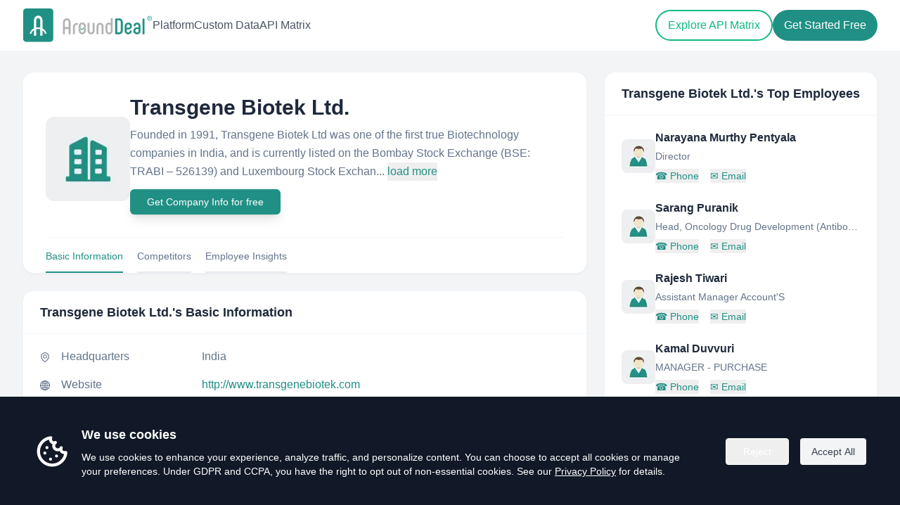

--- FILE ---
content_type: text/html; charset=utf-8
request_url: https://www.arounddeal.com/c/transgene-biotek-ltd/l3tkzmkdfy
body_size: 11025
content:
<!DOCTYPE html><html lang="en"><head><meta charSet="utf-8"/><meta name="viewport" content="width=device-width"/><meta name="author" content="AroundDeal"/><meta name="robots" content="INDEX,FOLLOW"/><title>Transgene Biotek Ltd. - Overview, Competitors &amp; Emplyee insight | AroundDeal</title><meta name="keywords" content="Transgene Biotek Ltd.,Employees,company database,b2b contact database,companies profiles,lead generators,generate sales,AroundDeal,arounddeal"/><meta name="description" content="Explore Transgene Biotek Ltd.(http://www.transgenebiotek.com) location in India, insights, industry and description. Discover related and similar companies, along with employees by title and much more."/><meta property="og:url" content="https://www.arounddeal.com/c/transgene-biotek-ltd/l3tkzmkdfy"/><meta property="og:type" content="website"/><meta property="og:title" content="Transgene Biotek Ltd. - Overview, Competitors &amp; Employee insights | AroundDeal"/><meta property="og:description" content="Explore Transgene Biotek Ltd.(http://www.transgenebiotek.com) location in India, insights, industry and description. Discover related and similar companies, along with employees by title and much more."/><meta property="og:image" content="https://www.arounddeal.com/img/pages/seo-avatar-company.png"/><meta property="og:image:alt" content="Transgene Biotek Ltd. Logo"/><meta property="og:locale" content="en"/><meta property="og:site_name" content="AroundDeal"/><meta property="og:keywords" content="Transgene Biotek Ltd.,Employees,company database,b2b contact database,companies profiles,lead generators,generate sales,AroundDeal,arounddeal"/><meta name="twitter:creator" content="@AroundDeal"/><meta name="twitter:site" content="@AroundDeal"/><meta name="twitter:card" content="summary_large_image"/><meta name="twitter:title" content="Transgene Biotek Ltd. - Overview, Competitors &amp; Emplyee insight | AroundDeal"/><link rel="icon" href="/favicon.ico"/><link rel="preload" href="/img/logo.svg" as="image" fetchPriority="high"/><meta name="next-head-count" content="22"/><link rel="preload" href="/_next/static/css/0d02583434aefe08.css" as="style"/><link rel="stylesheet" href="/_next/static/css/0d02583434aefe08.css" data-n-g=""/><noscript data-n-css=""></noscript><script defer="" nomodule="" src="/_next/static/chunks/polyfills-c67a75d1b6f99dc8.js"></script><script src="/_next/static/chunks/webpack-a08eb7226d3835b1.js" defer=""></script><script src="/_next/static/chunks/framework-6c8598519c693321.js" defer=""></script><script src="/_next/static/chunks/main-0e761750e771d2f8.js" defer=""></script><script src="/_next/static/chunks/pages/_app-b9de0d6d406f4c1d.js" defer=""></script><script src="/_next/static/chunks/75fc9c18-4321f959804bd28d.js" defer=""></script><script src="/_next/static/chunks/1186-c0cfc6b7dc9819f6.js" defer=""></script><script src="/_next/static/chunks/2300-f5d9404371c92376.js" defer=""></script><script src="/_next/static/chunks/9000-aa77eb20a8acdfec.js" defer=""></script><script src="/_next/static/chunks/7010-8a52db9c308eff4e.js" defer=""></script><script src="/_next/static/chunks/365-6eac0f0099f99337.js" defer=""></script><script src="/_next/static/chunks/9340-14f02198f5720278.js" defer=""></script><script src="/_next/static/chunks/5799-13b1bdd48bb42a05.js" defer=""></script><script src="/_next/static/chunks/9266-9a9bf303ede465f7.js" defer=""></script><script src="/_next/static/chunks/8123-254af8440804a458.js" defer=""></script><script src="/_next/static/chunks/pages/c/%5Bcname%5D/%5Bid%5D-ea6703d86f8139f3.js" defer=""></script><script src="/_next/static/HJ0PnjsdvWp73DjG9YUvy/_buildManifest.js" defer=""></script><script src="/_next/static/HJ0PnjsdvWp73DjG9YUvy/_ssgManifest.js" defer=""></script></head><body><div id="__next"><div class="css-169fua0 ant-app"><main><div class="bg-white"><header class="absolute z-50 w-full bg-transparent" style="top:0"><div class="container sm:mx-auto py-2 sm:px-6 lg:px-8"><div class="flex items-center justify-between mx-4 sm:mx-0 py-1"><div class="flex items-center gap-20"><a class="block w-[180px] sm:w-[185px]" href="/"><img alt="logo" fetchPriority="high" width="200" height="51" decoding="async" data-nimg="1" class="w-full h-auto" style="color:transparent" src="/img/logo.svg"/></a><nav class="hidden xl:flex items-center gap-8"><a class="text-base font-medium text-gray-600 hover:text-emerald-500" href="/platform">Platform</a><a class="text-base font-medium text-gray-600 hover:text-emerald-500" href="/custom-data">Custom Data</a><a class="text-base font-medium text-gray-600 hover:text-emerald-500" href="/api-matrix">API Matrix</a></nav></div><div class="flex items-center gap-3"><div class="hidden xl:flex items-center gap-3"><a class="px-4 py-2 2xl:px-6 2xl:py-2.5 text-base font-medium rounded-full border-2 transition text-emerald-500 hover:text-white hover:bg-emerald-500 border-emerald-500" href="/api-matrix">Explore API Matrix</a><a target="_blank" rel="noreferrer" id="gtm-top-register" class="px-4 py-2.5 2xl:px-6 2xl:py-3 text-base rounded-full font-medium transition text-white bg-primary hover:text-white hover:bg-teal-700" href="https://portal.arounddeal.com/signin">Get Started Free</a></div><button type="button" aria-label="Open menu" class="xl:hidden inline-flex h-10 w-10 items-center justify-center rounded-lg focus:outline-none focus:ring-2 focus:ring-primary/40 transition text-gray-600 hover:text-emerald-600"><span class="flex flex-col items-center justify-center gap-[6px]"><span class="block h-[2px] w-6 bg-current rounded-full"></span><span class="block h-[2px] w-6 bg-current rounded-full"></span><span class="block h-[2px] w-6 bg-current rounded-full"></span></span></button></div></div></div></header><div class="fixed inset-0 z-[1000] transition invisible pointer-events-none" aria-hidden="true"><div class="absolute inset-0 bg-black/40 transition-opacity opacity-0"></div><div class="absolute right-0 top-0 h-full w-[280px] sm:w-[300px] bg-white shadow-2xl transition-transform duration-200 translate-x-full" role="dialog" aria-modal="true"><div class="flex items-center justify-between px-5 py-4 border-b border-gray-100"><span class="text-base font-semibold text-gray-900">Menu</span><button type="button" aria-label="Close menu" class="rounded-lg p-2 hover:bg-gray-100"><span class="block h-[2px] w-5 bg-gray-700 rotate-45 translate-y-[1px]"></span><span class="block h-[2px] w-5 bg-gray-700 -rotate-45 -translate-y-[1px]"></span></button></div><div class="px-5 py-6 flex flex-col gap-4"><a class="text-base text-gray-800 hover:text-primary" href="/platform">Platform</a><a class="text-base text-gray-800 hover:text-primary" href="/custom-data">Custom Data</a><a class="text-base text-gray-800 hover:text-primary" href="/api-matrix">API Matrix</a><div class="pt-4 flex flex-col gap-3"><a class="inline-flex items-center justify-center rounded-full border-2 border-[#219084] px-5 py-2 text-base font-medium text-primary hover:bg-primary hover:text-white" href="/api-matrix">Explore API Matrix</a><a target="_blank" rel="noreferrer" class="inline-flex items-center justify-center rounded-full bg-primary px-5 py-2 text-base font-medium text-white hover:text-white hover:bg-primary/80" href="https://portal.arounddeal.com/signin">Get Started Free</a></div></div></div></div></div><section class="w-full mt-[72px] pt-[30px] pb-[60px] bg-gray-100"><div class="mx-auto container max-w-[1400px] px-4 sm:px-6 lg:px-8"><div class="grid grid-cols-1 xl:grid-cols-12 gap-6"><div class="xl:col-span-8"><div class="rounded-2xl bg-white border border-slate-100 shadow-sm mb-6"><div class="px-8 pt-8"><div class="flex flex-col sm:flex-row items-center gap-6"><div class="shrink-0"><div class="h-[120px] w-[120px] rounded-xl bg-slate-100 overflow-hidden flex items-center justify-center"><img alt="Transgene Biotek Ltd." loading="lazy" width="120" height="120" decoding="async" data-nimg="1" style="color:transparent" srcSet="/_next/image?url=https%3A%2F%2Fwww.arounddeal.com%2Fimg%2Fpages%2Fseo-avatar-company.png&amp;w=128&amp;q=75 1x, /_next/image?url=https%3A%2F%2Fwww.arounddeal.com%2Fimg%2Fpages%2Fseo-avatar-company.png&amp;w=256&amp;q=75 2x" src="/_next/image?url=https%3A%2F%2Fwww.arounddeal.com%2Fimg%2Fpages%2Fseo-avatar-company.png&amp;w=256&amp;q=75"/></div></div><div class="min-w-0 flex-1"><h1 class="text-2xl sm:text-3xl font-semibold text-slate-800 leading-tight">Transgene Biotek Ltd.</h1><p class="mt-2 text-base text-slate-500 leading-relaxed">Founded in 1991, Transgene Biotek Ltd was one of the first true Biotechnology companies in India, and is currently listed on the Bombay Stock Exchange (BSE: TRABI – 526139) and Luxembourg Stock Exchan...<!-- --> <button class="text-[#219084] hover:text-[#29a598]" type="button">load more</button></p><div class="my-3"><button class="inline-flex w-full justify-center items-center shadow-lg rounded-md bg-[#219084] text-white hover:text-white hover:bg-[#29a598] px-6 py-2 text-sm sm:w-auto" type="button">Get Company Info for free</button></div></div></div><div class="flex items-center justify-start text-sm border-t border-gray-100 mt-5 space-x-5"><a class="cursor-pointer pt-4 pb-3 border-b-2 border-[#219084] text-[#219084] text-xs sm:text-sm hover:border-[#219084] hover:text-[#219084]">Basic Information</a><a class="cursor-pointer pt-4 pb-3 border-b-2 border-gray-200 text-slate-500 text-xs sm:text-sm hover:border-[#219084] hover:text-[#219084]">Competitors</a><a class="cursor-pointer pt-4 pb-3 border-b-2 border-gray-200 text-slate-500 text-xs sm:text-sm hover:border-[#219084] hover:text-[#219084]">Employee Insights</a></div></div></div><div class="space-y-6"><div id="company-information" class="rounded-2xl border border-slate-100 bg-white shadow-sm"><div class="border-b border-slate-100 px-6 py-4"><h2 class="text-lg font-semibold text-slate-800">Transgene Biotek Ltd.<!-- -->&#x27;s Basic Information</h2></div><div class="px-6 py-5 space-y-4"><div class="grid grid-cols-[auto_1fr] gap-x-4 gap-y-1 sm:items-center"><div class="text-slate-500 text-sm mt-[2px]"><span role="img" aria-label="environment" class="anticon anticon-environment"><svg viewBox="64 64 896 896" focusable="false" data-icon="environment" width="1em" height="1em" fill="currentColor" aria-hidden="true"><path d="M854.6 289.1a362.49 362.49 0 00-79.9-115.7 370.83 370.83 0 00-118.2-77.8C610.7 76.6 562.1 67 512 67c-50.1 0-98.7 9.6-144.5 28.5-44.3 18.3-84 44.5-118.2 77.8A363.6 363.6 0 00169.4 289c-19.5 45-29.4 92.8-29.4 142 0 70.6 16.9 140.9 50.1 208.7 26.7 54.5 64 107.6 111 158.1 80.3 86.2 164.5 138.9 188.4 153a43.9 43.9 0 0022.4 6.1c7.8 0 15.5-2 22.4-6.1 23.9-14.1 108.1-66.8 188.4-153 47-50.4 84.3-103.6 111-158.1C867.1 572 884 501.8 884 431.1c0-49.2-9.9-97-29.4-142zM512 880.2c-65.9-41.9-300-207.8-300-449.1 0-77.9 31.1-151.1 87.6-206.3C356.3 169.5 431.7 139 512 139s155.7 30.5 212.4 85.9C780.9 280 812 353.2 812 431.1c0 241.3-234.1 407.2-300 449.1zm0-617.2c-97.2 0-176 78.8-176 176s78.8 176 176 176 176-78.8 176-176-78.8-176-176-176zm79.2 255.2A111.6 111.6 0 01512 551c-29.9 0-58-11.7-79.2-32.8A111.6 111.6 0 01400 439c0-29.9 11.7-58 32.8-79.2C454 338.6 482.1 327 512 327c29.9 0 58 11.6 79.2 32.8C612.4 381 624 409.1 624 439c0 29.9-11.6 58-32.8 79.2z"></path></svg></span></div><div class="min-w-0"><div class="flex flex-col sm:flex-row sm:items-center sm:gap-4"><div class="text-base text-slate-500 shrink-0 min-w-[200px]">Headquarters</div><div class="text-base text-slate-500 break-words min-w-0">India</div></div></div></div><div class="grid grid-cols-[auto_1fr] gap-x-4 gap-y-1 sm:items-center"><div class="text-slate-500 text-sm mt-[2px]"><span role="img" aria-label="global" class="anticon anticon-global"><svg viewBox="64 64 896 896" focusable="false" data-icon="global" width="1em" height="1em" fill="currentColor" aria-hidden="true"><path d="M854.4 800.9c.2-.3.5-.6.7-.9C920.6 722.1 960 621.7 960 512s-39.4-210.1-104.8-288c-.2-.3-.5-.5-.7-.8-1.1-1.3-2.1-2.5-3.2-3.7-.4-.5-.8-.9-1.2-1.4l-4.1-4.7-.1-.1c-1.5-1.7-3.1-3.4-4.6-5.1l-.1-.1c-3.2-3.4-6.4-6.8-9.7-10.1l-.1-.1-4.8-4.8-.3-.3c-1.5-1.5-3-2.9-4.5-4.3-.5-.5-1-1-1.6-1.5-1-1-2-1.9-3-2.8-.3-.3-.7-.6-1-1C736.4 109.2 629.5 64 512 64s-224.4 45.2-304.3 119.2c-.3.3-.7.6-1 1-1 .9-2 1.9-3 2.9-.5.5-1 1-1.6 1.5-1.5 1.4-3 2.9-4.5 4.3l-.3.3-4.8 4.8-.1.1c-3.3 3.3-6.5 6.7-9.7 10.1l-.1.1c-1.6 1.7-3.1 3.4-4.6 5.1l-.1.1c-1.4 1.5-2.8 3.1-4.1 4.7-.4.5-.8.9-1.2 1.4-1.1 1.2-2.1 2.5-3.2 3.7-.2.3-.5.5-.7.8C103.4 301.9 64 402.3 64 512s39.4 210.1 104.8 288c.2.3.5.6.7.9l3.1 3.7c.4.5.8.9 1.2 1.4l4.1 4.7c0 .1.1.1.1.2 1.5 1.7 3 3.4 4.6 5l.1.1c3.2 3.4 6.4 6.8 9.6 10.1l.1.1c1.6 1.6 3.1 3.2 4.7 4.7l.3.3c3.3 3.3 6.7 6.5 10.1 9.6 80.1 74 187 119.2 304.5 119.2s224.4-45.2 304.3-119.2a300 300 0 0010-9.6l.3-.3c1.6-1.6 3.2-3.1 4.7-4.7l.1-.1c3.3-3.3 6.5-6.7 9.6-10.1l.1-.1c1.5-1.7 3.1-3.3 4.6-5 0-.1.1-.1.1-.2 1.4-1.5 2.8-3.1 4.1-4.7.4-.5.8-.9 1.2-1.4a99 99 0 003.3-3.7zm4.1-142.6c-13.8 32.6-32 62.8-54.2 90.2a444.07 444.07 0 00-81.5-55.9c11.6-46.9 18.8-98.4 20.7-152.6H887c-3 40.9-12.6 80.6-28.5 118.3zM887 484H743.5c-1.9-54.2-9.1-105.7-20.7-152.6 29.3-15.6 56.6-34.4 81.5-55.9A373.86 373.86 0 01887 484zM658.3 165.5c39.7 16.8 75.8 40 107.6 69.2a394.72 394.72 0 01-59.4 41.8c-15.7-45-35.8-84.1-59.2-115.4 3.7 1.4 7.4 2.9 11 4.4zm-90.6 700.6c-9.2 7.2-18.4 12.7-27.7 16.4V697a389.1 389.1 0 01115.7 26.2c-8.3 24.6-17.9 47.3-29 67.8-17.4 32.4-37.8 58.3-59 75.1zm59-633.1c11 20.6 20.7 43.3 29 67.8A389.1 389.1 0 01540 327V141.6c9.2 3.7 18.5 9.1 27.7 16.4 21.2 16.7 41.6 42.6 59 75zM540 640.9V540h147.5c-1.6 44.2-7.1 87.1-16.3 127.8l-.3 1.2A445.02 445.02 0 00540 640.9zm0-156.9V383.1c45.8-2.8 89.8-12.5 130.9-28.1l.3 1.2c9.2 40.7 14.7 83.5 16.3 127.8H540zm-56 56v100.9c-45.8 2.8-89.8 12.5-130.9 28.1l-.3-1.2c-9.2-40.7-14.7-83.5-16.3-127.8H484zm-147.5-56c1.6-44.2 7.1-87.1 16.3-127.8l.3-1.2c41.1 15.6 85 25.3 130.9 28.1V484H336.5zM484 697v185.4c-9.2-3.7-18.5-9.1-27.7-16.4-21.2-16.7-41.7-42.7-59.1-75.1-11-20.6-20.7-43.3-29-67.8 37.2-14.6 75.9-23.3 115.8-26.1zm0-370a389.1 389.1 0 01-115.7-26.2c8.3-24.6 17.9-47.3 29-67.8 17.4-32.4 37.8-58.4 59.1-75.1 9.2-7.2 18.4-12.7 27.7-16.4V327zM365.7 165.5c3.7-1.5 7.3-3 11-4.4-23.4 31.3-43.5 70.4-59.2 115.4-21-12-40.9-26-59.4-41.8 31.8-29.2 67.9-52.4 107.6-69.2zM165.5 365.7c13.8-32.6 32-62.8 54.2-90.2 24.9 21.5 52.2 40.3 81.5 55.9-11.6 46.9-18.8 98.4-20.7 152.6H137c3-40.9 12.6-80.6 28.5-118.3zM137 540h143.5c1.9 54.2 9.1 105.7 20.7 152.6a444.07 444.07 0 00-81.5 55.9A373.86 373.86 0 01137 540zm228.7 318.5c-39.7-16.8-75.8-40-107.6-69.2 18.5-15.8 38.4-29.7 59.4-41.8 15.7 45 35.8 84.1 59.2 115.4-3.7-1.4-7.4-2.9-11-4.4zm292.6 0c-3.7 1.5-7.3 3-11 4.4 23.4-31.3 43.5-70.4 59.2-115.4 21 12 40.9 26 59.4 41.8a373.81 373.81 0 01-107.6 69.2z"></path></svg></span></div><div class="min-w-0"><div class="flex flex-col sm:flex-row sm:items-center sm:gap-4"><div class="text-base text-slate-500 shrink-0 min-w-[200px]">Website</div><div class="text-base text-slate-500 break-words min-w-0"><a class="text-primary hover:underline hover:text-primary break-words" href="http://www.transgenebiotek.com" target="_blank" rel="noopener noreferrer">http://www.transgenebiotek.com</a></div></div></div></div><div class="grid grid-cols-[auto_1fr] gap-x-4 gap-y-1 sm:items-center"><div class="text-slate-500 text-sm mt-[2px]"><span role="img" aria-label="linkedin" class="anticon anticon-linkedin"><svg viewBox="64 64 896 896" focusable="false" data-icon="linkedin" width="1em" height="1em" fill="currentColor" aria-hidden="true"><path d="M847.7 112H176.3c-35.5 0-64.3 28.8-64.3 64.3v671.4c0 35.5 28.8 64.3 64.3 64.3h671.4c35.5 0 64.3-28.8 64.3-64.3V176.3c0-35.5-28.8-64.3-64.3-64.3zm0 736c-447.8-.1-671.7-.2-671.7-.3.1-447.8.2-671.7.3-671.7 447.8.1 671.7.2 671.7.3-.1 447.8-.2 671.7-.3 671.7zM230.6 411.9h118.7v381.8H230.6zm59.4-52.2c37.9 0 68.8-30.8 68.8-68.8a68.8 68.8 0 10-137.6 0c-.1 38 30.7 68.8 68.8 68.8zm252.3 245.1c0-49.8 9.5-98 71.2-98 60.8 0 61.7 56.9 61.7 101.2v185.7h118.6V584.3c0-102.8-22.2-181.9-142.3-181.9-57.7 0-96.4 31.7-112.3 61.7h-1.6v-52.2H423.7v381.8h118.6V604.8z"></path></svg></span></div><div class="min-w-0"><div class="flex flex-col sm:flex-row sm:items-center sm:gap-4"><div class="text-base text-slate-500 shrink-0 min-w-[200px]">LinkedIn</div><div class="text-base text-slate-500 break-words min-w-0"><a class="text-primary hover:underline hover:text-primary break-words" target="_blank" href="https://www.linkedin.com/company/transgene-biotek-ltd-/">https://www.linkedin.com/company/transgene-biotek-ltd-/</a></div></div></div></div><div class="grid grid-cols-[auto_1fr] gap-x-4 gap-y-1 sm:items-center"><div class="text-slate-500 text-sm mt-[2px]"><span role="img" aria-label="calendar" class="anticon anticon-calendar"><svg viewBox="64 64 896 896" focusable="false" data-icon="calendar" width="1em" height="1em" fill="currentColor" aria-hidden="true"><path d="M880 184H712v-64c0-4.4-3.6-8-8-8h-56c-4.4 0-8 3.6-8 8v64H384v-64c0-4.4-3.6-8-8-8h-56c-4.4 0-8 3.6-8 8v64H144c-17.7 0-32 14.3-32 32v664c0 17.7 14.3 32 32 32h736c17.7 0 32-14.3 32-32V216c0-17.7-14.3-32-32-32zm-40 656H184V460h656v380zM184 392V256h128v48c0 4.4 3.6 8 8 8h56c4.4 0 8-3.6 8-8v-48h256v48c0 4.4 3.6 8 8 8h56c4.4 0 8-3.6 8-8v-48h128v136H184z"></path></svg></span></div><div class="min-w-0"><div class="flex flex-col sm:flex-row sm:items-center sm:gap-4"><div class="text-base text-slate-500 shrink-0 min-w-[200px]">Founded Year</div><div class="text-base text-slate-500 break-words min-w-0">1991</div></div></div></div><div class="grid grid-cols-[auto_1fr] gap-x-4 gap-y-1 sm:items-center"><div class="text-slate-500 text-sm mt-[2px]"><span role="img" aria-label="team" class="anticon anticon-team"><svg viewBox="64 64 896 896" focusable="false" data-icon="team" width="1em" height="1em" fill="currentColor" aria-hidden="true"><path d="M824.2 699.9a301.55 301.55 0 00-86.4-60.4C783.1 602.8 812 546.8 812 484c0-110.8-92.4-201.7-203.2-200-109.1 1.7-197 90.6-197 200 0 62.8 29 118.8 74.2 155.5a300.95 300.95 0 00-86.4 60.4C345 754.6 314 826.8 312 903.8a8 8 0 008 8.2h56c4.3 0 7.9-3.4 8-7.7 1.9-58 25.4-112.3 66.7-153.5A226.62 226.62 0 01612 684c60.9 0 118.2 23.7 161.3 66.8C814.5 792 838 846.3 840 904.3c.1 4.3 3.7 7.7 8 7.7h56a8 8 0 008-8.2c-2-77-33-149.2-87.8-203.9zM612 612c-34.2 0-66.4-13.3-90.5-37.5a126.86 126.86 0 01-37.5-91.8c.3-32.8 13.4-64.5 36.3-88 24-24.6 56.1-38.3 90.4-38.7 33.9-.3 66.8 12.9 91 36.6 24.8 24.3 38.4 56.8 38.4 91.4 0 34.2-13.3 66.3-37.5 90.5A127.3 127.3 0 01612 612zM361.5 510.4c-.9-8.7-1.4-17.5-1.4-26.4 0-15.9 1.5-31.4 4.3-46.5.7-3.6-1.2-7.3-4.5-8.8-13.6-6.1-26.1-14.5-36.9-25.1a127.54 127.54 0 01-38.7-95.4c.9-32.1 13.8-62.6 36.3-85.6 24.7-25.3 57.9-39.1 93.2-38.7 31.9.3 62.7 12.6 86 34.4 7.9 7.4 14.7 15.6 20.4 24.4 2 3.1 5.9 4.4 9.3 3.2 17.6-6.1 36.2-10.4 55.3-12.4 5.6-.6 8.8-6.6 6.3-11.6-32.5-64.3-98.9-108.7-175.7-109.9-110.9-1.7-203.3 89.2-203.3 199.9 0 62.8 28.9 118.8 74.2 155.5-31.8 14.7-61.1 35-86.5 60.4-54.8 54.7-85.8 126.9-87.8 204a8 8 0 008 8.2h56.1c4.3 0 7.9-3.4 8-7.7 1.9-58 25.4-112.3 66.7-153.5 29.4-29.4 65.4-49.8 104.7-59.7 3.9-1 6.5-4.7 6-8.7z"></path></svg></span></div><div class="min-w-0"><div class="flex flex-col sm:flex-row sm:items-center sm:gap-4"><div class="text-base text-slate-500 shrink-0 min-w-[200px]">Headcount</div><div class="text-base text-slate-500 break-words min-w-0"><span>11 - 50</span><button class="ml-2 inline text-primary hover:underline hover:text-primary" type="button">( View All )</button></div></div></div></div></div></div><div id="competitors" class="scroll-mt-24 rounded-2xl bg-white border border-slate-100 shadow-sm mb-6"><div class="px-6 py-4 border-b border-slate-100"><h2 class="text-lg font-semibold text-slate-800">Transgene Biotek Ltd.<!-- -->&#x27;s Competitors</h2></div><div class="px-6 py-5"><div class="grid grid-cols-1 sm:grid-cols-2 md:grid-cols-3 gap-4 sm:gap-5 mb-5"><div class="bg-white border border-gray-100 shadow-sm rounded-xl"><div class="p-3 flex flex-row"><div class="shrink-0 me-3"><img alt="SEIPASA" loading="lazy" width="42" height="42" decoding="async" data-nimg="1" style="color:transparent;border-radius:8px" srcSet="/_next/image?url=%2Fimg%2Fpages%2Fseo-avatar-company.png&amp;w=48&amp;q=75 1x, /_next/image?url=%2Fimg%2Fpages%2Fseo-avatar-company.png&amp;w=96&amp;q=75 2x" src="/_next/image?url=%2Fimg%2Fpages%2Fseo-avatar-company.png&amp;w=96&amp;q=75"/></div><div class="flex-1 min-w-0"><h5 class="text-base font-semibold text-slate-800 truncate">SEIPASA</h5><p class="text-sm text-slate-500 truncate mb-1">Valencia, Valencia, Spain</p><button class="hover text-xs text-primary hover:underline truncate" type="button">View all employees</button></div></div></div><div class="bg-white border border-gray-100 shadow-sm rounded-xl"><div class="p-3 flex flex-row"><div class="shrink-0 me-3"><img alt="BIOFOCUS DPI LTD" loading="lazy" width="42" height="42" decoding="async" data-nimg="1" style="color:transparent;border-radius:8px" srcSet="/_next/image?url=%2Fimg%2Fpages%2Fseo-avatar-company.png&amp;w=48&amp;q=75 1x, /_next/image?url=%2Fimg%2Fpages%2Fseo-avatar-company.png&amp;w=96&amp;q=75 2x" src="/_next/image?url=%2Fimg%2Fpages%2Fseo-avatar-company.png&amp;w=96&amp;q=75"/></div><div class="flex-1 min-w-0"><h5 class="text-base font-semibold text-slate-800 truncate">BIOFOCUS DPI LTD</h5><p class="text-sm text-slate-500 truncate mb-1"></p><button class="hover text-xs text-primary hover:underline truncate" type="button">View all employees</button></div></div></div><div class="bg-white border border-gray-100 shadow-sm rounded-xl"><div class="p-3 flex flex-row"><div class="shrink-0 me-3"><img alt="Polaris Genomics" loading="lazy" width="42" height="42" decoding="async" data-nimg="1" style="color:transparent;border-radius:8px" srcSet="/_next/image?url=%2Fimg%2Fpages%2Fseo-avatar-company.png&amp;w=48&amp;q=75 1x, /_next/image?url=%2Fimg%2Fpages%2Fseo-avatar-company.png&amp;w=96&amp;q=75 2x" src="/_next/image?url=%2Fimg%2Fpages%2Fseo-avatar-company.png&amp;w=96&amp;q=75"/></div><div class="flex-1 min-w-0"><h5 class="text-base font-semibold text-slate-800 truncate">Polaris Genomics</h5><p class="text-sm text-slate-500 truncate mb-1">Rockville, Connecticut, United States</p><button class="hover text-xs text-primary hover:underline truncate" type="button">View all employees</button></div></div></div><div class="bg-white border border-gray-100 shadow-sm rounded-xl"><div class="p-3 flex flex-row"><div class="shrink-0 me-3"><img alt="Aptus Biotech" loading="lazy" width="42" height="42" decoding="async" data-nimg="1" style="color:transparent;border-radius:8px" srcSet="/_next/image?url=https%3A%2F%2Fimg-1.arounddeal.com%2Fln%2Fo0%2Fax%2Fimage.png&amp;w=48&amp;q=75 1x, /_next/image?url=https%3A%2F%2Fimg-1.arounddeal.com%2Fln%2Fo0%2Fax%2Fimage.png&amp;w=96&amp;q=75 2x" src="/_next/image?url=https%3A%2F%2Fimg-1.arounddeal.com%2Fln%2Fo0%2Fax%2Fimage.png&amp;w=96&amp;q=75"/></div><div class="flex-1 min-w-0"><h5 class="text-base font-semibold text-slate-800 truncate">Aptus Biotech</h5><p class="text-sm text-slate-500 truncate mb-1">Madrid, Spain</p><button class="hover text-xs text-primary hover:underline truncate" type="button">View all employees</button></div></div></div><div class="bg-white border border-gray-100 shadow-sm rounded-xl"><div class="p-3 flex flex-row"><div class="shrink-0 me-3"><img alt="Alphatech Systems Ltd" loading="lazy" width="42" height="42" decoding="async" data-nimg="1" style="color:transparent;border-radius:8px" srcSet="/_next/image?url=%2Fimg%2Fpages%2Fseo-avatar-company.png&amp;w=48&amp;q=75 1x, /_next/image?url=%2Fimg%2Fpages%2Fseo-avatar-company.png&amp;w=96&amp;q=75 2x" src="/_next/image?url=%2Fimg%2Fpages%2Fseo-avatar-company.png&amp;w=96&amp;q=75"/></div><div class="flex-1 min-w-0"><h5 class="text-base font-semibold text-slate-800 truncate">Alphatech Systems Ltd</h5><p class="text-sm text-slate-500 truncate mb-1">Auckland, New Zealand</p><button class="hover text-xs text-primary hover:underline truncate" type="button">View all employees</button></div></div></div></div><div class="my-3 text-center"><button class="inline-flex w-full justify-center items-center shadow-lg rounded-md bg-[#219084] text-white hover:text-white hover:bg-[#29a598] px-6 py-2 text-sm sm:w-auto" type="button">View All Competitors</button></div></div></div><div id="employee_chart" class="scroll-mt-24 rounded-2xl bg-white border border-slate-100 shadow-sm mb-6"><div class="px-6 py-4 border-b border-slate-100"><h2 class="text-lg font-semibold text-slate-800">Employee Insights</h2></div><div class="px-6 py-5"><div class="grid grid-cols-1 md:grid-cols-2 gap-6"><div><h3 class="text-sm font-semibold text-slate-800 mb-2">Employee Function</h3><div class="p-3"></div></div><div><h3 class="text-sm font-semibold text-slate-800 mb-2">Employee Location</h3><div class="p-3"></div></div></div><div class="my-3 text-center"><button class="inline-flex w-full justify-center items-center shadow-lg rounded-md bg-[#219084] text-white hover:text-white hover:bg-[#29a598] px-6 py-2 text-sm sm:w-auto" type="button">View Employee Insights</button></div></div></div></div></div><div class="xl:col-span-4"><div class="sticky top-4 z-[1] space-y-6"><div class="rounded-2xl bg-white border border-slate-100 shadow-sm"><div class="px-6 py-4 border-b border-slate-100"><h2 class="text-lg font-semibold text-slate-800">Transgene Biotek Ltd.<!-- -->&#x27;s Top Employees</h2></div><div class="px-6 py-5"><div class="space-y-6 mb-5"><div class="flex gap-4 flex-row justify-start items-center"><img alt="people" loading="lazy" width="48" height="48" decoding="async" data-nimg="1" class="shrink-0 rounded-lg" style="color:transparent" srcSet="/_next/image?url=%2Fimg%2Fpages%2Fseo-avatar.png&amp;w=48&amp;q=75 1x, /_next/image?url=%2Fimg%2Fpages%2Fseo-avatar.png&amp;w=96&amp;q=75 2x" src="/_next/image?url=%2Fimg%2Fpages%2Fseo-avatar.png&amp;w=96&amp;q=75"/><div class="min-w-0 flex-1"><div class="text-base font-semibold text-slate-800 truncate mb-1">Narayana Murthy Pentyala</div><div class="text-sm text-slate-500 truncate mb-2">Director</div><div class="text-sm"><button class="text-primary hover:text-emerald-800 hover:underline mr-4" type="button"><span class="mr-1">☎</span>Phone</button><button class="text-primary hover:text-emerald-800 hover:underline" type="button"><span class="mr-1">✉</span>Email</button></div></div></div><div class="flex gap-4 flex-row justify-start items-center"><img alt="people" loading="lazy" width="48" height="48" decoding="async" data-nimg="1" class="shrink-0 rounded-lg" style="color:transparent" srcSet="/_next/image?url=%2Fimg%2Fpages%2Fseo-avatar.png&amp;w=48&amp;q=75 1x, /_next/image?url=%2Fimg%2Fpages%2Fseo-avatar.png&amp;w=96&amp;q=75 2x" src="/_next/image?url=%2Fimg%2Fpages%2Fseo-avatar.png&amp;w=96&amp;q=75"/><div class="min-w-0 flex-1"><div class="text-base font-semibold text-slate-800 truncate mb-1">Sarang Puranik</div><div class="text-sm text-slate-500 truncate mb-2">Head, Oncology Drug Development (Antibody &amp; Gene Therapy)</div><div class="text-sm"><button class="text-primary hover:text-emerald-800 hover:underline mr-4" type="button"><span class="mr-1">☎</span>Phone</button><button class="text-primary hover:text-emerald-800 hover:underline" type="button"><span class="mr-1">✉</span>Email</button></div></div></div><div class="flex gap-4 flex-row justify-start items-center"><img alt="people" loading="lazy" width="48" height="48" decoding="async" data-nimg="1" class="shrink-0 rounded-lg" style="color:transparent" srcSet="/_next/image?url=%2Fimg%2Fpages%2Fseo-avatar.png&amp;w=48&amp;q=75 1x, /_next/image?url=%2Fimg%2Fpages%2Fseo-avatar.png&amp;w=96&amp;q=75 2x" src="/_next/image?url=%2Fimg%2Fpages%2Fseo-avatar.png&amp;w=96&amp;q=75"/><div class="min-w-0 flex-1"><div class="text-base font-semibold text-slate-800 truncate mb-1">Rajesh Tiwari</div><div class="text-sm text-slate-500 truncate mb-2">Assistant Manager Account&#x27;S</div><div class="text-sm"><button class="text-primary hover:text-emerald-800 hover:underline mr-4" type="button"><span class="mr-1">☎</span>Phone</button><button class="text-primary hover:text-emerald-800 hover:underline" type="button"><span class="mr-1">✉</span>Email</button></div></div></div><div class="flex gap-4 flex-row justify-start items-center"><img alt="people" loading="lazy" width="48" height="48" decoding="async" data-nimg="1" class="shrink-0 rounded-lg" style="color:transparent" srcSet="/_next/image?url=%2Fimg%2Fpages%2Fseo-avatar.png&amp;w=48&amp;q=75 1x, /_next/image?url=%2Fimg%2Fpages%2Fseo-avatar.png&amp;w=96&amp;q=75 2x" src="/_next/image?url=%2Fimg%2Fpages%2Fseo-avatar.png&amp;w=96&amp;q=75"/><div class="min-w-0 flex-1"><div class="text-base font-semibold text-slate-800 truncate mb-1">Kamal Duvvuri</div><div class="text-sm text-slate-500 truncate mb-2">MANAGER - PURCHASE</div><div class="text-sm"><button class="text-primary hover:text-emerald-800 hover:underline mr-4" type="button"><span class="mr-1">☎</span>Phone</button><button class="text-primary hover:text-emerald-800 hover:underline" type="button"><span class="mr-1">✉</span>Email</button></div></div></div></div><div class="my-3 text-center"><button currentCompany="Transgene Biotek Ltd." class="inline-flex w-full justify-center items-center shadow-lg rounded-md bg-[#219084] text-white hover:text-white hover:bg-[#29a598] px-6 py-2 text-sm sm:w-auto" type="button">Find More Employees</button></div></div></div><div class="rounded-2xl overflow-hidden bg-cover bg-center p-5 min-h-[296px]" style="background-image:url(/img/pages/blog-background.png)"><h3 class="text-xl font-semibold text-white leading-snug">Find Your Next Customer with Better Data</h3><p class="mt-3 text-sm text-white/90 leading-relaxed">Get access to over 160 million contacts and companies&#x27; information in AroundDeal&#x27;s B2B database, quickly build highly targeted prospect lists and directly reach the buying committee.</p><button class="mt-4 inline-flex items-center rounded-full bg-white px-4 py-2 text-xs font-semibold text-slate-800 hover:bg-white/90" type="button">Start for Free</button><div class="mt-4 text-xs text-white/90 space-y-1"><div class="flex items-center gap-2"><span>⭐</span><span>Top-ranked on G2 Crowd</span></div><div class="flex items-center gap-2"><span>🛡️</span><span>GDPR compliant</span><span class="opacity-70">•</span><span>Cancel anytime</span></div><div class="flex items-center gap-2"><span>✨</span><span>Free credits every month!</span></div></div></div></div></div></div></div><section class="mx-auto container max-w-[1400px] px-4 sm:px-6 lg:px-8"><div class="mt-8 rounded-2xl bg-white border border-slate-100 shadow-sm"><div class="px-6 py-4 border-b border-slate-100"><h2 class="text-lg font-semibold text-slate-800">Frequently Asked Questions Regarding <!-- -->Transgene Biotek Ltd.</h2></div><div class="px-6 py-5"><div class="space-y-5 mb-5"><div class="rounded-xl bg-white p-4 border border-slate-200 border-l-4 border-l-emerald-500"><h3 class="font-semibold text-slate-800">Where is Transgene Biotek Ltd.&#x27;s headquarter located?</h3><div class="mt-2 text-sm text-slate-500">Transgene Biotek Ltd.&#x27;s headquarter are located at India.</div></div><div class="rounded-xl bg-white p-4 border border-slate-200 border-l-4 border-l-emerald-500"><h3 class="font-semibold text-slate-800">How many employees does Transgene Biotek Ltd. have?</h3><div class="mt-2 text-sm text-slate-500">Transgene Biotek Ltd. has 11 - 50 employees.</div></div><div class="rounded-xl bg-white p-4 border border-slate-200 border-l-4 border-l-emerald-500"><h3 class="font-semibold text-slate-800">What is Transgene Biotek Ltd.&#x27;s official website?</h3><div class="mt-2 text-sm text-slate-500">Transgene Biotek Ltd.&#x27;s official website is http://www.transgenebiotek.com</div></div><div class="rounded-xl bg-white p-4 border border-slate-200 border-l-4 border-l-emerald-500"><h3 class="font-semibold text-slate-800">What does Transgene Biotek Ltd. do?</h3><div class="mt-2 text-sm text-slate-500">Founded in 1991, Transgene Biotek Ltd was one of the first true Biotechnology companies in India, and is currently listed on the Bombay Stock Exchange (BSE: TRABI – 526139) and Luxembourg Stock Exchan...</div></div></div><div class="my-3 text-center"><button class="inline-flex w-full justify-center items-center shadow-lg rounded-md bg-[#219084] text-white hover:text-white hover:bg-[#29a598] px-6 py-2 text-sm sm:w-auto" type="button">View More Information</button></div></div></div></section></section><section class="bg-[#0fb277]"><div class="mx-auto container max-w-[1400px] px-4 sm:px-6 lg:px-8"><div class="relative z-10 overflow-hidden rounded"><div class="-mx-4 flex flex-wrap items-center"><div class="w-full px-4 lg:w-1/2 pt-12 md:py-12"><div class="w-full px-4"><div class="mx-auto max-w-[800px]"><h3 class="mb-5 text-3xl font-semibold leading-tight text-white md:text-[40px]/[48px]">Connect with anyone with AroundDeal today!</h3><div class="mb-8 text-lg leading-relaxed text-white">Whether you&#x27;re looking to connect with key decision-makers or making remote or global hires, we&#x27;ve got you covered.</div><div class="flex w-full xl:w-10/12 2xl:w-2/3 sm:flex-row flex-col sm:space-x-4 sm:space-y-0 space-y-4 items-end"><a target="_blank" class="rounded-md bg-yellow-300 text-sm sm:text-base px-5 py-3 font-medium text-dark duration-300 hover:text-gray-900 hover:bg-yellow-400" href="https://portal.arounddeal.com/signin">Start for Free</a></div></div></div></div><div class="w-full px-4 lg:w-1/2"><img alt="cta" loading="lazy" width="770" height="1200" decoding="async" data-nimg="1" style="color:transparent" srcSet="/_next/image?url=%2Fimg%2Fpages%2Fcta-home.png&amp;w=828&amp;q=75 1x, /_next/image?url=%2Fimg%2Fpages%2Fcta-home.png&amp;w=1920&amp;q=75 2x" src="/_next/image?url=%2Fimg%2Fpages%2Fcta-home.png&amp;w=1920&amp;q=75"/></div></div></div></div></section><footer class=""><div class="mx-auto container px-4 sm:px-6 lg:px-8"><div class="grid grid-cols-1 sm:grid-cols-2 md:grid-cols-4 xl:grid-cols-5 gap-4 sm:gap-8 py-8 bg-white sm:py-10 md:py-12 space-y-5"><div class="col-span-2"><a class="py-1 inline-block" href="/"><img alt="logo" fetchPriority="high" width="180" height="47" decoding="async" data-nimg="1" class="header-logo" style="color:transparent" src="/img/logo.svg"/></a><p class="text-base text-gray-500 mt-3">AroundDeal is a global B2B data platform built for the AI era. We help companies access and use high-quality business data at scale-through a self-serve platform, scalable custom datasets, and real-time APIs.</p></div><div class="w-full"><div class="mb-3"><h3 class="mb-5 text-sm font-semibold text-gray-400 uppercase tracking-[0.12em]"> <!-- -->Data Solutions<!-- --> </h3><ul class="space-y-3 text-gray-600 font-medium"><li><a class="text-base text-body-color hover:text-emerald-500 hover:underline" href="/platform">Platform</a> </li><li><a class="text-base text-body-color hover:text-emerald-500 hover:underline" href="/custom-data">Custom Data</a></li><li><a class="text-base text-body-color hover:text-emerald-500 hover:underline" href="/api-matrix">API Matrix</a></li></ul></div></div><div class="w-full"><div class="mb-3"><h3 class="mb-5 text-sm font-semibold text-gray-400 uppercase tracking-[0.12em]"> <!-- -->Resources<!-- --> </h3><ul class="space-y-3 text-gray-600 font-medium"><li><a class="text-base text-body-color hover:text-emerald-500 hover:underline" href="/blog">Blog</a></li></ul></div></div><div><h3 class="mb-5 text-sm font-semibold text-gray-400 uppercase tracking-[0.12em]">Follow Us</h3><div class="flex items-center space-x-3 mb-3"><div class="d-inline-block"><a target="_blank" rel="noreferrer" href="https://www.facebook.com/AroundDeal-103258041251209"><svg class="w-6 h-6 text-gray-800" aria-hidden="true" xmlns="http://www.w3.org/2000/svg" width="24" height="24" fill="currentColor" viewBox="0 0 24 24"><path fill-rule="evenodd" d="M13.135 6H15V3h-1.865a4.147 4.147 0 0 0-4.142 4.142V9H7v3h2v9.938h3V12h2.021l.592-3H12V6.591A.6.6 0 0 1 12.592 6h.543Z" clip-rule="evenodd"></path></svg></a></div><div class="d-inline-block"><a target="_blank" rel="noreferrer" href="https://twitter.com/AroundDeal"><svg class="w-5 h-5 text-gray-800" aria-hidden="true" xmlns="http://www.w3.org/2000/svg" width="22" height="22" fill="currentColor" viewBox="0 0 24 24"><path d="M13.795 10.533 20.68 2h-3.073l-5.255 6.517L7.69 2H1l7.806 10.91L1.47 22h3.074l5.705-7.07L15.31 22H22l-8.205-11.467Zm-2.38 2.95L9.97 11.464 4.36 3.627h2.31l4.528 6.317 1.443 2.02 6.018 8.409h-2.31l-4.934-6.89Z"></path></svg></a></div><div class="d-inline-block"><a target="_blank" rel="noreferrer" href="https://www.linkedin.com/company/arounddeal/"><svg class="w-7 h-7 text-gray-800" aria-hidden="true" xmlns="http://www.w3.org/2000/svg" width="24" height="24" fill="currentColor" viewBox="0 0 24 24"><path fill-rule="evenodd" d="M12.51 8.796v1.697a3.738 3.738 0 0 1 3.288-1.684c3.455 0 4.202 2.16 4.202 4.97V19.5h-3.2v-5.072c0-1.21-.244-2.766-2.128-2.766-1.827 0-2.139 1.317-2.139 2.676V19.5h-3.19V8.796h3.168ZM7.2 6.106a1.61 1.61 0 0 1-.988 1.483 1.595 1.595 0 0 1-1.743-.348A1.607 1.607 0 0 1 5.6 4.5a1.601 1.601 0 0 1 1.6 1.606Z" clip-rule="evenodd"></path><path d="M7.2 8.809H4V19.5h3.2V8.809Z"></path></svg></a></div><div class="d-inline-block"><a target="_blank" rel="noreferrer" href="https://www.g2.com/products/arounddeal/reviews"><img alt="g2crowd" loading="lazy" width="22" height="22" decoding="async" data-nimg="1" style="color:transparent" src="/img/icons/g2.svg"/></a></div><div class="d-inline-block"><a target="_blank" rel="noreferrer" href="https://www.youtube.com/@arounddeal"><svg class="w-6 h-6 text-gray-800" aria-hidden="true" xmlns="http://www.w3.org/2000/svg" width="24" height="24" fill="currentColor" viewBox="0 0 24 24"><path fill-rule="evenodd" d="M21.7 8.037a4.26 4.26 0 0 0-.789-1.964 2.84 2.84 0 0 0-1.984-.839c-2.767-.2-6.926-.2-6.926-.2s-4.157 0-6.928.2a2.836 2.836 0 0 0-1.983.839 4.225 4.225 0 0 0-.79 1.965 30.146 30.146 0 0 0-.2 3.206v1.5a30.12 30.12 0 0 0 .2 3.206c.094.712.364 1.39.784 1.972.604.536 1.38.837 2.187.848 1.583.151 6.731.2 6.731.2s4.161 0 6.928-.2a2.844 2.844 0 0 0 1.985-.84 4.27 4.27 0 0 0 .787-1.965 30.12 30.12 0 0 0 .2-3.206v-1.516a30.672 30.672 0 0 0-.202-3.206Zm-11.692 6.554v-5.62l5.4 2.819-5.4 2.801Z" clip-rule="evenodd"></path></svg></a></div></div></div></div><div class="border-t border-stroke py-5 dark:border-dark-3"><div class="-mx-4 flex flex-wrap"><div class="order-last w-full px-4 lg:order-first lg:w-1/2"><div class="mt-2 sm:mt-0"><p class="text-center text-sm text-gray-500 dark:text-dark-6 lg:text-left">© <!-- -->2026<!-- --> AroundDeal Holdings Limited. All rights reserved.</p></div></div><div class="w-full px-4 lg:w-1/2"><div class="flex flex-col sm:flex-row items-center justify-center lg:justify-end"><a class="mx-2 text-base sm:text-sm hover:underline text-gray-500 hover:text-emerald-500 my-2 sm:my-0" href="/privacy-center/privacy-policy">Privacy Policy</a><a class="mx-2 text-base sm:text-sm hover:underline text-gray-500 hover:text-emerald-500 my-2 sm:my-0" href="/terms">Terms of Use</a><a class="mx-2 text-base sm:text-sm hover:underline text-gray-500 hover:text-emerald-500 my-2 sm:my-0" href="/remove-profile">Do Not Sell My Personal Info</a></div></div></div></div></div></footer></main></div></div><script id="__NEXT_DATA__" type="application/json">{"props":{"pageProps":{"companyData":{"company":{"id":"l3tkzmkdfy","name":"Transgene Biotek Ltd.","slug":"transgene-biotek-ltd","logo":"","industry":[],"specialty":[],"employee":"11 - 50","founded_year":1991,"location":"India","country":"India","linkedin_key":"transgene-biotek-ltd-","linkedin_url":"https://www.linkedin.com/company/transgene-biotek-ltd-/","website_home":"http://www.transgenebiotek.com","overview":"Founded in 1991, Transgene Biotek Ltd was one of the first true Biotechnology companies in India, and is currently listed on the Bombay Stock Exchange (BSE: TRABI – 526139) and Luxembourg Stock Exchange. The company has an impressive product portfolio covering Oncology, Auto-Immunity, Drug Delivery and Biogenerics, and passionately strives to bring these technologies to commercialization in the least possible time. \n\nTransgene is committed to maximizing the potential of its pipeline, and bringing meaningful innovation to global health through strategic partnerships and collaborations.","intro":"Founded in 1991, Transgene Biotek Ltd was one of the first true Biotechnology co","overview_simple":"Founded in 1991, Transgene Biotek Ltd was one of the first true Biotechnology companies in India, and is currently listed on the Bombay Stock Exchange (BSE: TRABI – 526139) and Luxembourg Stock Exchan..."},"employees":[{"id":"q3jzhkywzs","slug":"narayana-murthy-pentyala","name":"Narayana Murthy Pentyala","title":"Director"},{"id":"q4rxhywcpu","slug":"sarang-puranik","name":"Sarang Puranik","title":"Head, Oncology Drug Development (Antibody \u0026 Gene Therapy)"},{"id":"k4iydwncyu","slug":"rajesh-tiwari","name":"Rajesh Tiwari","title":"Assistant Manager Account'S"},{"id":"r0mrylubpy","slug":"kamal-duvvuri","name":"Kamal Duvvuri","title":"MANAGER - PURCHASE"}],"competitors":[{"id":"u7lqcghszb","slug":"seipasa","name":"SEIPASA","logo":"","location":"Valencia, Valencia, Spain"},{"id":"u1fvtxysms","slug":"biofocus-dpi-ltd","name":"BIOFOCUS DPI LTD","logo":"","location":""},{"id":"d3xhjrgwgd","slug":"polaris-genomics","name":"Polaris Genomics","logo":"","location":"Rockville, Connecticut, United States"},{"id":"z4qmfbzwvj","slug":"aptus-biotech","name":"Aptus Biotech","logo":"https://img-1.arounddeal.com/ln/o0/ax/image.png","location":"Madrid, Spain"},{"id":"a5jpcvlhmn","slug":"alphatech-systems-ltd","name":"Alphatech Systems Ltd","logo":"","location":"Auckland, New Zealand"}],"employee_function":{"keys":["General Management","Sales","Purchasing","Others"],"values":[40,20,20,20]},"employee_country":{"keys":["India"],"values":[100]},"description":"Explore Transgene Biotek Ltd.(http://www.transgenebiotek.com) location in India, insights, industry and description. Discover related and similar companies, along with employees by title and much more.","keywords":"Transgene Biotek Ltd.,Employees,company database,b2b contact database,companies profiles,lead generators,generate sales,AroundDeal,arounddeal"},"keywordsData":["business mail address","email marketing business"]},"__N_SSP":true},"page":"/c/[cname]/[id]","query":{"cname":"transgene-biotek-ltd","id":"l3tkzmkdfy"},"buildId":"HJ0PnjsdvWp73DjG9YUvy","isFallback":false,"isExperimentalCompile":false,"gssp":true,"locale":"en","locales":["en"],"defaultLocale":"en","scriptLoader":[{"id":"aroundDeal-visitor","strategy":"afterInteractive","children":"\n                        (function (tk) {window.advt = window.advt || function () {(advt._q = advt._q || []).push([].slice.call(arguments));};(function (d, s) {function ce(src) {var cs = d.createElement(s);cs.src = src;cs.async = 1;d.body.appendChild(cs);};ce('https://wa.arounddeal.com/wv/v1_' + tk + '.js');})(document, 'script');})('xaeyodyeelncbigg');\n                    "}]}</script></body></html>

--- FILE ---
content_type: application/javascript; charset=UTF-8
request_url: https://www.arounddeal.com/_next/static/HJ0PnjsdvWp73DjG9YUvy/_ssgManifest.js
body_size: 154
content:
self.__SSG_MANIFEST=new Set(["\u002Fapi-matrix","\u002Fapi-matrix\u002F[slug]","\u002Fcompany-industry"]);self.__SSG_MANIFEST_CB&&self.__SSG_MANIFEST_CB()

--- FILE ---
content_type: application/javascript; charset=UTF-8
request_url: https://www.arounddeal.com/_next/static/chunks/pages/api-matrix-6a4e0a753ea3ac53.js
body_size: 8610
content:
(self.webpackChunk_N_E=self.webpackChunk_N_E||[]).push([[5326],{80083:function(e,t){"use strict";Object.defineProperty(t,"__esModule",{value:!0}),t.default={icon:{tag:"svg",attrs:{viewBox:"64 64 896 896",focusable:"false"},children:[{tag:"path",attrs:{d:"M858.5 763.6a374 374 0 00-80.6-119.5 375.63 375.63 0 00-119.5-80.6c-.4-.2-.8-.3-1.2-.5C719.5 518 760 444.7 760 362c0-137-111-248-248-248S264 225 264 362c0 82.7 40.5 156 102.8 201.1-.4.2-.8.3-1.2.5-44.8 18.9-85 46-119.5 80.6a375.63 375.63 0 00-80.6 119.5A371.7 371.7 0 00136 901.8a8 8 0 008 8.2h60c4.4 0 7.9-3.5 8-7.8 2-77.2 33-149.5 87.8-204.3 56.7-56.7 132-87.9 212.2-87.9s155.5 31.2 212.2 87.9C779 752.7 810 825 812 902.2c.1 4.4 3.6 7.8 8 7.8h60a8 8 0 008-8.2c-1-47.8-10.9-94.3-29.5-138.2zM512 534c-45.9 0-89.1-17.9-121.6-50.4S340 407.9 340 362c0-45.9 17.9-89.1 50.4-121.6S466.1 190 512 190s89.1 17.9 121.6 50.4S684 316.1 684 362c0 45.9-17.9 89.1-50.4 121.6S557.9 534 512 534z"}}]},name:"user",theme:"outlined"}},46403:function(e,t,a){"use strict";var n=a(75263).default,r=a(64836).default;t.Z=void 0;var s=r(a(10434)),i=n(a(67294)),l=r(a(80083)),c=r(a(92074)),o=i.forwardRef(function(e,t){return i.createElement(c.default,(0,s.default)({},e,{ref:t,icon:l.default}))});t.Z=o},27484:function(e){var t,a,n,r,s,i,l,c,o,d,u,h,m,p,f,x,y,g,k,v,b,j;e.exports=(t="millisecond",a="second",n="minute",r="hour",s="week",i="month",l="quarter",c="year",o="date",d="Invalid Date",u=/^(\d{4})[-/]?(\d{1,2})?[-/]?(\d{0,2})[Tt\s]*(\d{1,2})?:?(\d{1,2})?:?(\d{1,2})?[.:]?(\d+)?$/,h=/\[([^\]]+)]|Y{1,4}|M{1,4}|D{1,2}|d{1,4}|H{1,2}|h{1,2}|a|A|m{1,2}|s{1,2}|Z{1,2}|SSS/g,m=function(e,t,a){var n=String(e);return!n||n.length>=t?e:""+Array(t+1-n.length).join(a)+e},(f={})[p="en"]={name:"en",weekdays:"Sunday_Monday_Tuesday_Wednesday_Thursday_Friday_Saturday".split("_"),months:"January_February_March_April_May_June_July_August_September_October_November_December".split("_"),ordinal:function(e){var t=["th","st","nd","rd"],a=e%100;return"["+e+(t[(a-20)%10]||t[a]||"th")+"]"}},x="$isDayjsObject",y=function(e){return e instanceof b||!(!e||!e[x])},g=function e(t,a,n){var r;if(!t)return p;if("string"==typeof t){var s=t.toLowerCase();f[s]&&(r=s),a&&(f[s]=a,r=s);var i=t.split("-");if(!r&&i.length>1)return e(i[0])}else{var l=t.name;f[l]=t,r=l}return!n&&r&&(p=r),r||!n&&p},k=function(e,t){if(y(e))return e.clone();var a="object"==typeof t?t:{};return a.date=e,a.args=arguments,new b(a)},(v={s:m,z:function(e){var t=-e.utcOffset(),a=Math.abs(t);return(t<=0?"+":"-")+m(Math.floor(a/60),2,"0")+":"+m(a%60,2,"0")},m:function e(t,a){if(t.date()<a.date())return-e(a,t);var n=12*(a.year()-t.year())+(a.month()-t.month()),r=t.clone().add(n,i),s=a-r<0,l=t.clone().add(n+(s?-1:1),i);return+(-(n+(a-r)/(s?r-l:l-r))||0)},a:function(e){return e<0?Math.ceil(e)||0:Math.floor(e)},p:function(e){return({M:i,y:c,w:s,d:"day",D:o,h:r,m:n,s:a,ms:t,Q:l})[e]||String(e||"").toLowerCase().replace(/s$/,"")},u:function(e){return void 0===e}}).l=g,v.i=y,v.w=function(e,t){return k(e,{locale:t.$L,utc:t.$u,x:t.$x,$offset:t.$offset})},j=(b=function(){function e(e){this.$L=g(e.locale,null,!0),this.parse(e),this.$x=this.$x||e.x||{},this[x]=!0}var m=e.prototype;return m.parse=function(e){this.$d=function(e){var t=e.date,a=e.utc;if(null===t)return new Date(NaN);if(v.u(t))return new Date;if(t instanceof Date)return new Date(t);if("string"==typeof t&&!/Z$/i.test(t)){var n=t.match(u);if(n){var r=n[2]-1||0,s=(n[7]||"0").substring(0,3);return a?new Date(Date.UTC(n[1],r,n[3]||1,n[4]||0,n[5]||0,n[6]||0,s)):new Date(n[1],r,n[3]||1,n[4]||0,n[5]||0,n[6]||0,s)}}return new Date(t)}(e),this.init()},m.init=function(){var e=this.$d;this.$y=e.getFullYear(),this.$M=e.getMonth(),this.$D=e.getDate(),this.$W=e.getDay(),this.$H=e.getHours(),this.$m=e.getMinutes(),this.$s=e.getSeconds(),this.$ms=e.getMilliseconds()},m.$utils=function(){return v},m.isValid=function(){return this.$d.toString()!==d},m.isSame=function(e,t){var a=k(e);return this.startOf(t)<=a&&a<=this.endOf(t)},m.isAfter=function(e,t){return k(e)<this.startOf(t)},m.isBefore=function(e,t){return this.endOf(t)<k(e)},m.$g=function(e,t,a){return v.u(e)?this[t]:this.set(a,e)},m.unix=function(){return Math.floor(this.valueOf()/1e3)},m.valueOf=function(){return this.$d.getTime()},m.startOf=function(e,t){var l=this,d=!!v.u(t)||t,u=v.p(e),h=function(e,t){var a=v.w(l.$u?Date.UTC(l.$y,t,e):new Date(l.$y,t,e),l);return d?a:a.endOf("day")},m=function(e,t){return v.w(l.toDate()[e].apply(l.toDate("s"),(d?[0,0,0,0]:[23,59,59,999]).slice(t)),l)},p=this.$W,f=this.$M,x=this.$D,y="set"+(this.$u?"UTC":"");switch(u){case c:return d?h(1,0):h(31,11);case i:return d?h(1,f):h(0,f+1);case s:var g=this.$locale().weekStart||0,k=(p<g?p+7:p)-g;return h(d?x-k:x+(6-k),f);case"day":case o:return m(y+"Hours",0);case r:return m(y+"Minutes",1);case n:return m(y+"Seconds",2);case a:return m(y+"Milliseconds",3);default:return this.clone()}},m.endOf=function(e){return this.startOf(e,!1)},m.$set=function(e,s){var l,d=v.p(e),u="set"+(this.$u?"UTC":""),h=((l={}).day=u+"Date",l[o]=u+"Date",l[i]=u+"Month",l[c]=u+"FullYear",l[r]=u+"Hours",l[n]=u+"Minutes",l[a]=u+"Seconds",l[t]=u+"Milliseconds",l)[d],m="day"===d?this.$D+(s-this.$W):s;if(d===i||d===c){var p=this.clone().set(o,1);p.$d[h](m),p.init(),this.$d=p.set(o,Math.min(this.$D,p.daysInMonth())).$d}else h&&this.$d[h](m);return this.init(),this},m.set=function(e,t){return this.clone().$set(e,t)},m.get=function(e){return this[v.p(e)]()},m.add=function(e,t){var l,o=this;e=Number(e);var d=v.p(t),u=function(t){var a=k(o);return v.w(a.date(a.date()+Math.round(t*e)),o)};if(d===i)return this.set(i,this.$M+e);if(d===c)return this.set(c,this.$y+e);if("day"===d)return u(1);if(d===s)return u(7);var h=((l={})[n]=6e4,l[r]=36e5,l[a]=1e3,l)[d]||1,m=this.$d.getTime()+e*h;return v.w(m,this)},m.subtract=function(e,t){return this.add(-1*e,t)},m.format=function(e){var t=this,a=this.$locale();if(!this.isValid())return a.invalidDate||d;var n=e||"YYYY-MM-DDTHH:mm:ssZ",r=v.z(this),s=this.$H,i=this.$m,l=this.$M,c=a.weekdays,o=a.months,u=a.meridiem,m=function(e,a,r,s){return e&&(e[a]||e(t,n))||r[a].slice(0,s)},p=function(e){return v.s(s%12||12,e,"0")},f=u||function(e,t,a){var n=e<12?"AM":"PM";return a?n.toLowerCase():n};return n.replace(h,function(e,n){return n||function(e){switch(e){case"YY":return String(t.$y).slice(-2);case"YYYY":return v.s(t.$y,4,"0");case"M":return l+1;case"MM":return v.s(l+1,2,"0");case"MMM":return m(a.monthsShort,l,o,3);case"MMMM":return m(o,l);case"D":return t.$D;case"DD":return v.s(t.$D,2,"0");case"d":return String(t.$W);case"dd":return m(a.weekdaysMin,t.$W,c,2);case"ddd":return m(a.weekdaysShort,t.$W,c,3);case"dddd":return c[t.$W];case"H":return String(s);case"HH":return v.s(s,2,"0");case"h":return p(1);case"hh":return p(2);case"a":return f(s,i,!0);case"A":return f(s,i,!1);case"m":return String(i);case"mm":return v.s(i,2,"0");case"s":return String(t.$s);case"ss":return v.s(t.$s,2,"0");case"SSS":return v.s(t.$ms,3,"0");case"Z":return r}return null}(e)||r.replace(":","")})},m.utcOffset=function(){return-(15*Math.round(this.$d.getTimezoneOffset()/15))},m.diff=function(e,t,o){var d,u=this,h=v.p(t),m=k(e),p=(m.utcOffset()-this.utcOffset())*6e4,f=this-m,x=function(){return v.m(u,m)};switch(h){case c:d=x()/12;break;case i:d=x();break;case l:d=x()/3;break;case s:d=(f-p)/6048e5;break;case"day":d=(f-p)/864e5;break;case r:d=f/36e5;break;case n:d=f/6e4;break;case a:d=f/1e3;break;default:d=f}return o?d:v.a(d)},m.daysInMonth=function(){return this.endOf(i).$D},m.$locale=function(){return f[this.$L]},m.locale=function(e,t){if(!e)return this.$L;var a=this.clone(),n=g(e,t,!0);return n&&(a.$L=n),a},m.clone=function(){return v.w(this.$d,this)},m.toDate=function(){return new Date(this.valueOf())},m.toJSON=function(){return this.isValid()?this.toISOString():null},m.toISOString=function(){return this.$d.toISOString()},m.toString=function(){return this.$d.toUTCString()},e}()).prototype,k.prototype=j,[["$ms",t],["$s",a],["$m",n],["$H",r],["$W","day"],["$M",i],["$y",c],["$D",o]].forEach(function(e){j[e[1]]=function(t){return this.$g(t,e[0],e[1])}}),k.extend=function(e,t){return e.$i||(e(t,b,k),e.$i=!0),k},k.locale=g,k.isDayjs=y,k.unix=function(e){return k(1e3*e)},k.en=f[p],k.Ls=f,k.p={},k)},28909:function(e,t,a){"use strict";a.d(t,{Z:function(){return n}});let n=(0,a(91373).Z)("briefcase",[["path",{d:"M16 20V4a2 2 0 0 0-2-2h-4a2 2 0 0 0-2 2v16",key:"jecpp"}],["rect",{width:"20",height:"14",x:"2",y:"6",rx:"2",key:"i6l2r4"}]])},46309:function(e,t,a){"use strict";a.d(t,{Z:function(){return n}});let n=(0,a(91373).Z)("building-2",[["path",{d:"M10 12h4",key:"a56b0p"}],["path",{d:"M10 8h4",key:"1sr2af"}],["path",{d:"M14 21v-3a2 2 0 0 0-4 0v3",key:"1rgiei"}],["path",{d:"M6 10H4a2 2 0 0 0-2 2v7a2 2 0 0 0 2 2h16a2 2 0 0 0 2-2V9a2 2 0 0 0-2-2h-2",key:"secmi2"}],["path",{d:"M6 21V5a2 2 0 0 1 2-2h8a2 2 0 0 1 2 2v16",key:"16ra0t"}]])},87764:function(e,t,a){"use strict";a.d(t,{Z:function(){return n}});let n=(0,a(91373).Z)("search",[["path",{d:"m21 21-4.34-4.34",key:"14j7rj"}],["circle",{cx:"11",cy:"11",r:"8",key:"4ej97u"}]])},81914:function(e,t,a){"use strict";a.d(t,{Z:function(){return n}});let n=(0,a(91373).Z)("target",[["circle",{cx:"12",cy:"12",r:"10",key:"1mglay"}],["circle",{cx:"12",cy:"12",r:"6",key:"1vlfrh"}],["circle",{cx:"12",cy:"12",r:"2",key:"1c9p78"}]])},49525:function(e,t,a){"use strict";a.d(t,{Z:function(){return n}});let n=(0,a(91373).Z)("users",[["path",{d:"M16 21v-2a4 4 0 0 0-4-4H6a4 4 0 0 0-4 4v2",key:"1yyitq"}],["path",{d:"M16 3.128a4 4 0 0 1 0 7.744",key:"16gr8j"}],["path",{d:"M22 21v-2a4 4 0 0 0-3-3.87",key:"kshegd"}],["circle",{cx:"9",cy:"7",r:"4",key:"nufk8"}]])},14936:function(e,t,a){"use strict";a.d(t,{Z:function(){return n}});let n=(0,a(91373).Z)("webhook",[["path",{d:"M18 16.98h-5.99c-1.1 0-1.95.94-2.48 1.9A4 4 0 0 1 2 17c.01-.7.2-1.4.57-2",key:"q3hayz"}],["path",{d:"m6 17 3.13-5.78c.53-.97.1-2.18-.5-3.1a4 4 0 1 1 6.89-4.06",key:"1go1hn"}],["path",{d:"m12 6 3.13 5.73C15.66 12.7 16.9 13 18 13a4 4 0 0 1 0 8",key:"qlwsc0"}]])},94617:function(e,t,a){"use strict";a.d(t,{o:function(){return i}});var n=a(67294),r=a(67227),s=a(85893),i=function(e){var t=e.btnText,a=e.btnStyles,i=(0,n.useState)(!1),l=i[0],c=i[1];return(0,s.jsxs)(n.Fragment,{children:[(0,s.jsx)("button",{className:void 0===a?null:a,onClick:function(){return c(!0)},children:void 0===t?"Contact Us":t}),l&&(0,s.jsx)(r.ko,{open:l,onClose:function(){return c(!1)}})]})}},75634:function(e,t,a){"use strict";a.r(t),a.d(t,{__N_SSG:function(){return H},default:function(){return z}});var n=a(93857),r=a(87227),s=a(43223),i=a(91373);let l=(0,i.Z)("database",[["ellipse",{cx:"12",cy:"5",rx:"9",ry:"3",key:"msslwz"}],["path",{d:"M3 5V19A9 3 0 0 0 21 19V5",key:"1wlel7"}],["path",{d:"M3 12A9 3 0 0 0 21 12",key:"mv7ke4"}]]);var c=a(46309),o=a(49525);let d=(0,i.Z)("file-text",[["path",{d:"M6 22a2 2 0 0 1-2-2V4a2 2 0 0 1 2-2h8a2.4 2.4 0 0 1 1.704.706l3.588 3.588A2.4 2.4 0 0 1 20 8v12a2 2 0 0 1-2 2z",key:"1oefj6"}],["path",{d:"M14 2v5a1 1 0 0 0 1 1h5",key:"wfsgrz"}],["path",{d:"M10 9H8",key:"b1mrlr"}],["path",{d:"M16 13H8",key:"t4e002"}],["path",{d:"M16 17H8",key:"z1uh3a"}]]);var u=a(87764);let h=(0,i.Z)("badge-check",[["path",{d:"M3.85 8.62a4 4 0 0 1 4.78-4.77 4 4 0 0 1 6.74 0 4 4 0 0 1 4.78 4.78 4 4 0 0 1 0 6.74 4 4 0 0 1-4.77 4.78 4 4 0 0 1-6.75 0 4 4 0 0 1-4.78-4.77 4 4 0 0 1 0-6.76Z",key:"3c2336"}],["path",{d:"m9 12 2 2 4-4",key:"dzmm74"}]]),m=(0,i.Z)("link-2",[["path",{d:"M9 17H7A5 5 0 0 1 7 7h2",key:"8i5ue5"}],["path",{d:"M15 7h2a5 5 0 1 1 0 10h-2",key:"1b9ql8"}],["line",{x1:"8",x2:"16",y1:"12",y2:"12",key:"1jonct"}]]);var p=a(28909);let f=(0,i.Z)("calendar-clock",[["path",{d:"M16 14v2.2l1.6 1",key:"fo4ql5"}],["path",{d:"M16 2v4",key:"4m81vk"}],["path",{d:"M21 7.5V6a2 2 0 0 0-2-2H5a2 2 0 0 0-2 2v14a2 2 0 0 0 2 2h3.5",key:"1osxxc"}],["path",{d:"M3 10h5",key:"r794hk"}],["path",{d:"M8 2v4",key:"1cmpym"}],["circle",{cx:"16",cy:"16",r:"6",key:"qoo3c4"}]]),x=(0,i.Z)("package",[["path",{d:"M11 21.73a2 2 0 0 0 2 0l7-4A2 2 0 0 0 21 16V8a2 2 0 0 0-1-1.73l-7-4a2 2 0 0 0-2 0l-7 4A2 2 0 0 0 3 8v8a2 2 0 0 0 1 1.73z",key:"1a0edw"}],["path",{d:"M12 22V12",key:"d0xqtd"}],["polyline",{points:"3.29 7 12 12 20.71 7",key:"ousv84"}],["path",{d:"m7.5 4.27 9 5.15",key:"1c824w"}]]),y=(0,i.Z)("shield-check",[["path",{d:"M20 13c0 5-3.5 7.5-7.66 8.95a1 1 0 0 1-.67-.01C7.5 20.5 4 18 4 13V6a1 1 0 0 1 1-1c2 0 4.5-1.2 6.24-2.72a1.17 1.17 0 0 1 1.52 0C14.51 3.81 17 5 19 5a1 1 0 0 1 1 1z",key:"oel41y"}],["path",{d:"m9 12 2 2 4-4",key:"dzmm74"}]]),g=(0,i.Z)("triangle-alert",[["path",{d:"m21.73 18-8-14a2 2 0 0 0-3.48 0l-8 14A2 2 0 0 0 4 21h16a2 2 0 0 0 1.73-3",key:"wmoenq"}],["path",{d:"M12 9v4",key:"juzpu7"}],["path",{d:"M12 17h.01",key:"p32p05"}]]);var k=a(14936);let v=(0,i.Z)("fingerprint-pattern",[["path",{d:"M12 10a2 2 0 0 0-2 2c0 1.02-.1 2.51-.26 4",key:"1nerag"}],["path",{d:"M14 13.12c0 2.38 0 6.38-1 8.88",key:"o46ks0"}],["path",{d:"M17.29 21.02c.12-.6.43-2.3.5-3.02",key:"ptglia"}],["path",{d:"M2 12a10 10 0 0 1 18-6",key:"ydlgp0"}],["path",{d:"M2 16h.01",key:"1gqxmh"}],["path",{d:"M21.8 16c.2-2 .131-5.354 0-6",key:"drycrb"}],["path",{d:"M5 19.5C5.5 18 6 15 6 12a6 6 0 0 1 .34-2",key:"1tidbn"}],["path",{d:"M8.65 22c.21-.66.45-1.32.57-2",key:"13wd9y"}],["path",{d:"M9 6.8a6 6 0 0 1 9 5.2v2",key:"1fr1j5"}]]);var b=a(81914);let j=(0,i.Z)("shield-alert",[["path",{d:"M20 13c0 5-3.5 7.5-7.66 8.95a1 1 0 0 1-.67-.01C7.5 20.5 4 18 4 13V6a1 1 0 0 1 1-1c2 0 4.5-1.2 6.24-2.72a1.17 1.17 0 0 1 1.52 0C14.51 3.81 17 5 19 5a1 1 0 0 1 1 1z",key:"oel41y"}],["path",{d:"M12 8v4",key:"1got3b"}],["path",{d:"M12 16h.01",key:"1drbdi"}]]);var w=a(9008),M=a.n(w),A=a(25675),$=a.n(A);a(66261);var I=a(67294),N=a(6590),P=a(41664),D=a.n(P),S=a(61178),C=a(94617),Z=a(85893),_={"Company Enrichment API":l,"Company Contact Discovery API":c.Z,"People Enrichment API":o.Z,"Resume Enrichment API":d,"Company Search API":u.Z,"People Search API":o.Z,"Contact Verification API":h,"Email-to-LinkedIn Profile API":m,"Company Clients API":p.Z,"Company Suppliers API":c.Z,"OrgChart API":o.Z,"Company Events API":f,"Company Relationship API":m,"Company Product API":x,"Company Job API":p.Z,"Non-Financial Risk API":y,"Entity List Screening API":y,"ESG Certification Check API":h,"News & Media API":d,"Operational Risk API":g},B=[{key:"all",label:"All"},{key:"enrich",label:"Enrichment"},{key:"search",label:"Search"},{key:"identity",label:"Identity"},{key:"intel",label:"Company Intelligence"},{key:"risk",label:"Risk & Compliance"}];function O(e){var t=e.item,a=_[t.name]||k.Z;return(0,Z.jsxs)("div",{className:"group rounded-2xl border border-slate-200 bg-white p-5 shadow-sm transition hover:shadow-md",children:[(0,Z.jsxs)("div",{className:"flex items-start justify-between gap-3",children:[(0,Z.jsxs)("div",{className:"min-w-0",children:[(0,Z.jsx)("h3",{className:"text-[15px] font-bold text-slate-900",children:(0,Z.jsxs)(D(),{href:"/api-matrix/".concat(t.slug),target:"_blank",rel:"noreferrer",className:"text-emerald-500 hover:text-emerald-600",children:[t.name,(0,Z.jsx)("span",{className:"ml-1","aria-hidden":"true",children:"→"})]})}),(0,Z.jsx)("div",{className:"inline-flex mt-2 items-center rounded-full border border-gray-200 bg-white px-3 py-1 text-xs font-medium text-gray-500 shadow-sm",children:t.tag})]}),(0,Z.jsx)("div",{className:"flex h-9 w-9 shrink-0 items-center justify-center rounded-full bg-slate-50 ring-1 ring-slate-200 transition group-hover:bg-emerald-50 group-hover:ring-emerald-200",children:(0,Z.jsx)(a,{className:"h-4.5 w-4.5 text-slate-600 group-hover:text-emerald-500"})})]}),(0,Z.jsx)("p",{className:"mt-3 text-sm leading-relaxed text-slate-600",children:t.desc}),(0,Z.jsxs)("div",{className:"mt-4 rounded-xl border border-slate-200 bg-slate-50/60 p-4",children:[(0,Z.jsx)("div",{className:"text-xs font-extrabold uppercase tracking-[0.12em] text-slate-500",children:"Use cases"}),(0,Z.jsx)("ul",{className:"mt-2 space-y-2 text-sm text-slate-700",children:t.useCases.map(function(e){return(0,Z.jsxs)("li",{className:"flex gap-2",children:[(0,Z.jsx)("span",{className:"mt-2 h-1.5 w-1.5 shrink-0 rounded-full bg-emerald-500"}),(0,Z.jsx)("span",{className:"min-w-0",children:e})]},e)})})]})]})}function E(e){var t=e.data,a=(0,I.useState)("all"),i=a[0],l=a[1],c={all:Object.values(t).flat().length,enrich:t.enrich.length,search:t.search.length,identity:t.identity.length,intel:t.intel.length,risk:t.risk.length},o=(0,I.useMemo)(function(){return"all"===i?Object.values(t).flat():t[i]||[]},[i,t]);return(0,Z.jsxs)(Z.Fragment,{children:[(0,Z.jsxs)(M(),{children:[(0,Z.jsx)("title",{children:"Global B2B Data APIs ｜ AroundDeal: Global B2B Data Infrastructure Built for the AI Era"}),(0,Z.jsx)("meta",{name:"description",content:"Explore AroundDeal's API Matrix — real-time, AI-ready B2B APIs for enrichment, search, identity resolution, company intelligence, and risk signals for seamless automation and integrations."}),(0,Z.jsx)("meta",{name:"keywords",content:"API matrix, B2B APIs, enrichment API, people search API, company search API, contact verification, identity resolution, company intelligence, risk API, AI-ready data, real-time APIs"}),(0,Z.jsx)("link",{rel:"canonical",href:"https://www.arounddeal.com/api-matrix"}),(0,Z.jsx)("meta",{property:"og:url",content:"https://www.arounddeal.com/api-matrix"}),(0,Z.jsx)("meta",{property:"og:type",content:"website"}),(0,Z.jsx)("meta",{property:"og:title",content:"Global B2B Data APIs ｜ AroundDeal: Global B2B Data Infrastructure Built for the AI Era"}),(0,Z.jsx)("meta",{property:"og:description",content:"Explore AroundDeal's API Matrix — real-time, AI-ready B2B APIs for enrichment, search, identity resolution, company intelligence, and risk signals for seamless automation and integrations."}),(0,Z.jsx)("meta",{property:"og:image",content:"https://www.arounddeal.com/img/pages/og-default.png"}),(0,Z.jsx)("meta",{property:"og:image:alt",content:"AroundDeal — Global B2B Data Infrastructure"}),(0,Z.jsx)("meta",{property:"og:locale",content:"en"}),(0,Z.jsx)("meta",{property:"og:site_name",content:"AroundDeal"}),(0,Z.jsx)("meta",{property:"og:keywords",content:"API matrix, B2B APIs, enrichment API, people search API, company search API, contact verification, identity resolution, company intelligence, risk API, AI-ready data, real-time APIs"}),(0,Z.jsx)("meta",{name:"twitter:creator",content:"@AroundDeal"}),(0,Z.jsx)("meta",{name:"twitter:site",content:"@AroundDeal"}),(0,Z.jsx)("meta",{name:"twitter:card",content:"summary_large_image"}),(0,Z.jsx)("meta",{name:"twitter:title",content:"Global B2B Data APIs ｜ AroundDeal: Global B2B Data Infrastructure Built for the AI Era"}),(0,Z.jsx)("meta",{name:"twitter:description",content:"Explore AroundDeal's API Matrix — real-time, AI-ready B2B APIs for enrichment, search, identity resolution, company intelligence, and risk signals for seamless automation and integrations."}),(0,Z.jsx)("meta",{name:"twitter:image",content:"https://www.arounddeal.com/img/pages/og-default.png"})]}),(0,Z.jsxs)("main",{className:"min-h-screen bg-white",children:[(0,Z.jsx)(r.h,{}),(0,Z.jsx)("section",{className:"relative pt-20 md:pt-16 bg-[#1a67d8]",style:{backgroundImage:"url(/img/pages/api-bg.png)",backgroundRepeat:"no-repeat",backgroundSize:"cover"},children:(0,Z.jsx)(s.id,{left:(0,Z.jsxs)("div",{className:"mb-12 lg:mb-0",children:[(0,Z.jsx)("h1",{className:"mb-5 text-3xl font-bold leading-[1.2] text-white lg:text-[38px] xl:text-[40px]",children:"Global B2B Data APIs"}),(0,Z.jsx)("p",{className:"mb-6 text-lg md:text-xl text-white/95",children:"A unified API suite for enrichment, search, identity resolution, company data, and non-financial risk signals — designed for scalable, real-time, and AI-ready data infrastructure."}),(0,Z.jsx)("div",{className:"space-y-4",children:(0,Z.jsx)(C.o,{btnText:"Submit API Request",btnStyles:"bg-[#9bee6e] w-full sm:w-auto rounded-full mr-0 sm:mr-3 inline-flex items-center justify-center py-3 px-7 text-center text-base font-medium text-dark hover:bg-[#63ea1a] hover:text-gray-800"})})]}),right:(0,Z.jsx)($(),{className:"w-full",src:"/img/pages/api-company.png",width:1200,height:770,quality:100,alt:"Real-time enrichment banner",priority:!0})})}),(0,Z.jsx)("section",{className:"py-12 sm:py-14 lg:py-16",children:(0,Z.jsxs)("div",{className:"mx-auto container px-4 sm:px-6 lg:px-8",children:[(0,Z.jsx)("div",{className:"-mx-4 flex flex-wrap",children:(0,Z.jsx)("div",{className:"w-full px-4",children:(0,Z.jsxs)("div",{className:"mx-auto mb-[40px] max-w-2xl text-center",children:[(0,Z.jsx)("h2",{className:"mb-3 text-3xl font-semibold leading-[1.2] text-dark sm:text-4xl md:text-[40px] md:leading-[1.2]",children:"What You Can Build"}),(0,Z.jsx)("p",{className:"text-lg text-gray-500",children:"Common workflow patterns your team can implement using the API Matrix (examples are illustrative; map to the exact endpoints on the live page)."})]})})}),(0,Z.jsx)("div",{className:"flex flex-wrap justify-center",children:(0,Z.jsxs)("div",{className:"grid grid-cols-1 gap-8 md:grid-cols-2 md:gap-10 lg:grid-cols-3 lg:gap-8 xl:gap-10",children:[(0,Z.jsx)(S.Jp,{title:"Identity Resolution",details:"Match emails, domains, and company identifiers to unified profiles for CRM and data pipelines.",icon:(0,Z.jsx)("div",{className:"flex h-[64px] w-[64px] items-center justify-center rounded-full bg-blue-600",children:(0,Z.jsx)(v,{className:"text-white"})})}),(0,Z.jsx)(S.Jp,{title:"Search & Targeting",details:"Programmatically search for companies and decision-makers based on your ICP rules.",icon:(0,Z.jsx)("div",{className:"flex h-[64px] w-[64px] items-center justify-center rounded-full bg-purple-700",children:(0,Z.jsx)(b.Z,{className:"text-white"})})}),(0,Z.jsx)(S.Jp,{title:"Signals & Risk",details:"Pull company intelligence and non-financial risk signals to support monitoring workflows.",icon:(0,Z.jsx)("div",{className:"flex h-[64px] w-[64px] items-center justify-center rounded-full bg-emerald-500",children:(0,Z.jsx)(j,{className:"text-white"})})})]})})]})}),(0,Z.jsx)("section",{className:"",children:(0,Z.jsxs)("div",{className:"mx-auto container px-4 py-12 sm:py-16 sm:px-6 lg:px-8",children:[(0,Z.jsx)("div",{className:"text-center max-w-3xl mx-auto",children:(0,Z.jsx)("h2",{className:"mb-3 text-3xl font-semibold leading-[1.2] text-dark sm:text-4xl md:text-[40px] text-center",children:"Browse by Categories"})}),(0,Z.jsx)("div",{className:"mt-10 flex flex-wrap gap-2 items-center justify-center",children:B.map(function(e){return(0,Z.jsxs)("button",{type:"button",onClick:function(){return l(e.key)},className:function(){for(var e=arguments.length,t=Array(e),a=0;a<e;a++)t[a]=arguments[a];return t.filter(Boolean).join(" ")}("rounded-full border px-4 py-2 text-xs font-extrabold tracking-wide transition",i===e.key?"border-indigo-300 bg-indigo-50 text-slate-900":"border-slate-200 bg-white text-slate-600 hover:bg-slate-50"),"aria-pressed":i===e.key,children:[e.label," (",c[e.key],")"]},e.key)})}),(0,Z.jsx)("div",{className:"mt-6 grid grid-cols-1 gap-4 lg:grid-cols-2",children:o.map(function(e){return(0,Z.jsx)(O,{item:e},e.name)})})]})}),(0,Z.jsx)("section",{className:"relative bg-gray-50 py-10 sm:py-12",id:"request-api-form",children:(0,Z.jsx)("div",{className:"mx-auto container px-4 py-6 sm:py-8 sm:px-6 lg:px-8",children:(0,Z.jsx)(N.Z4,{})})}),(0,Z.jsx)(n.l,{})]})]})}var H=!0;function z(e){var t=e.data;return(0,Z.jsx)(E,{data:t})}},15067:function(e,t,a){(window.__NEXT_P=window.__NEXT_P||[]).push(["/api-matrix",function(){return a(75634)}])}},function(e){e.O(0,[4885,1186,2300,9e3,7010,4026,365,5799,9266,1178,3223,6590,2888,9774,179],function(){return e(e.s=15067)}),_N_E=e.O()}]);

--- FILE ---
content_type: application/javascript; charset=UTF-8
request_url: https://www.arounddeal.com/_next/static/chunks/pages/index-5e827d4fe3cd9c64.js
body_size: 10034
content:
(self.webpackChunk_N_E=self.webpackChunk_N_E||[]).push([[5405],{10129:function(e,t){"use strict";Object.defineProperty(t,"__esModule",{value:!0}),t.default={icon:{tag:"svg",attrs:{viewBox:"64 64 896 896",focusable:"false"},children:[{tag:"path",attrs:{d:"M880 184H712v-64c0-4.4-3.6-8-8-8h-56c-4.4 0-8 3.6-8 8v64H384v-64c0-4.4-3.6-8-8-8h-56c-4.4 0-8 3.6-8 8v64H144c-17.7 0-32 14.3-32 32v664c0 17.7 14.3 32 32 32h736c17.7 0 32-14.3 32-32V216c0-17.7-14.3-32-32-32zm-40 656H184V460h656v380zM184 392V256h128v48c0 4.4 3.6 8 8 8h56c4.4 0 8-3.6 8-8v-48h256v48c0 4.4 3.6 8 8 8h56c4.4 0 8-3.6 8-8v-48h128v136H184z"}}]},name:"calendar",theme:"outlined"}},80083:function(e,t){"use strict";Object.defineProperty(t,"__esModule",{value:!0}),t.default={icon:{tag:"svg",attrs:{viewBox:"64 64 896 896",focusable:"false"},children:[{tag:"path",attrs:{d:"M858.5 763.6a374 374 0 00-80.6-119.5 375.63 375.63 0 00-119.5-80.6c-.4-.2-.8-.3-1.2-.5C719.5 518 760 444.7 760 362c0-137-111-248-248-248S264 225 264 362c0 82.7 40.5 156 102.8 201.1-.4.2-.8.3-1.2.5-44.8 18.9-85 46-119.5 80.6a375.63 375.63 0 00-80.6 119.5A371.7 371.7 0 00136 901.8a8 8 0 008 8.2h60c4.4 0 7.9-3.5 8-7.8 2-77.2 33-149.5 87.8-204.3 56.7-56.7 132-87.9 212.2-87.9s155.5 31.2 212.2 87.9C779 752.7 810 825 812 902.2c.1 4.4 3.6 7.8 8 7.8h60a8 8 0 008-8.2c-1-47.8-10.9-94.3-29.5-138.2zM512 534c-45.9 0-89.1-17.9-121.6-50.4S340 407.9 340 362c0-45.9 17.9-89.1 50.4-121.6S466.1 190 512 190s89.1 17.9 121.6 50.4S684 316.1 684 362c0 45.9-17.9 89.1-50.4 121.6S557.9 534 512 534z"}}]},name:"user",theme:"outlined"}},32253:function(e,t,a){"use strict";var r=a(75263).default,s=a(64836).default;t.Z=void 0;var n=s(a(10434)),i=r(a(67294)),l=s(a(10129)),o=s(a(92074)),c=i.forwardRef(function(e,t){return i.createElement(o.default,(0,n.default)({},e,{ref:t,icon:l.default}))});t.Z=c},46403:function(e,t,a){"use strict";var r=a(75263).default,s=a(64836).default;t.Z=void 0;var n=s(a(10434)),i=r(a(67294)),l=s(a(80083)),o=s(a(92074)),c=i.forwardRef(function(e,t){return i.createElement(o.default,(0,n.default)({},e,{ref:t,icon:l.default}))});t.Z=c},27484:function(e){var t,a,r,s,n,i,l,o,c,d,u,h,m,x,f,g,p,v,w,y,b,j;e.exports=(t="millisecond",a="second",r="minute",s="hour",n="week",i="month",l="quarter",o="year",c="date",d="Invalid Date",u=/^(\d{4})[-/]?(\d{1,2})?[-/]?(\d{0,2})[Tt\s]*(\d{1,2})?:?(\d{1,2})?:?(\d{1,2})?[.:]?(\d+)?$/,h=/\[([^\]]+)]|Y{1,4}|M{1,4}|D{1,2}|d{1,4}|H{1,2}|h{1,2}|a|A|m{1,2}|s{1,2}|Z{1,2}|SSS/g,m=function(e,t,a){var r=String(e);return!r||r.length>=t?e:""+Array(t+1-r.length).join(a)+e},(f={})[x="en"]={name:"en",weekdays:"Sunday_Monday_Tuesday_Wednesday_Thursday_Friday_Saturday".split("_"),months:"January_February_March_April_May_June_July_August_September_October_November_December".split("_"),ordinal:function(e){var t=["th","st","nd","rd"],a=e%100;return"["+e+(t[(a-20)%10]||t[a]||"th")+"]"}},g="$isDayjsObject",p=function(e){return e instanceof b||!(!e||!e[g])},v=function e(t,a,r){var s;if(!t)return x;if("string"==typeof t){var n=t.toLowerCase();f[n]&&(s=n),a&&(f[n]=a,s=n);var i=t.split("-");if(!s&&i.length>1)return e(i[0])}else{var l=t.name;f[l]=t,s=l}return!r&&s&&(x=s),s||!r&&x},w=function(e,t){if(p(e))return e.clone();var a="object"==typeof t?t:{};return a.date=e,a.args=arguments,new b(a)},(y={s:m,z:function(e){var t=-e.utcOffset(),a=Math.abs(t);return(t<=0?"+":"-")+m(Math.floor(a/60),2,"0")+":"+m(a%60,2,"0")},m:function e(t,a){if(t.date()<a.date())return-e(a,t);var r=12*(a.year()-t.year())+(a.month()-t.month()),s=t.clone().add(r,i),n=a-s<0,l=t.clone().add(r+(n?-1:1),i);return+(-(r+(a-s)/(n?s-l:l-s))||0)},a:function(e){return e<0?Math.ceil(e)||0:Math.floor(e)},p:function(e){return({M:i,y:o,w:n,d:"day",D:c,h:s,m:r,s:a,ms:t,Q:l})[e]||String(e||"").toLowerCase().replace(/s$/,"")},u:function(e){return void 0===e}}).l=v,y.i=p,y.w=function(e,t){return w(e,{locale:t.$L,utc:t.$u,x:t.$x,$offset:t.$offset})},j=(b=function(){function e(e){this.$L=v(e.locale,null,!0),this.parse(e),this.$x=this.$x||e.x||{},this[g]=!0}var m=e.prototype;return m.parse=function(e){this.$d=function(e){var t=e.date,a=e.utc;if(null===t)return new Date(NaN);if(y.u(t))return new Date;if(t instanceof Date)return new Date(t);if("string"==typeof t&&!/Z$/i.test(t)){var r=t.match(u);if(r){var s=r[2]-1||0,n=(r[7]||"0").substring(0,3);return a?new Date(Date.UTC(r[1],s,r[3]||1,r[4]||0,r[5]||0,r[6]||0,n)):new Date(r[1],s,r[3]||1,r[4]||0,r[5]||0,r[6]||0,n)}}return new Date(t)}(e),this.init()},m.init=function(){var e=this.$d;this.$y=e.getFullYear(),this.$M=e.getMonth(),this.$D=e.getDate(),this.$W=e.getDay(),this.$H=e.getHours(),this.$m=e.getMinutes(),this.$s=e.getSeconds(),this.$ms=e.getMilliseconds()},m.$utils=function(){return y},m.isValid=function(){return this.$d.toString()!==d},m.isSame=function(e,t){var a=w(e);return this.startOf(t)<=a&&a<=this.endOf(t)},m.isAfter=function(e,t){return w(e)<this.startOf(t)},m.isBefore=function(e,t){return this.endOf(t)<w(e)},m.$g=function(e,t,a){return y.u(e)?this[t]:this.set(a,e)},m.unix=function(){return Math.floor(this.valueOf()/1e3)},m.valueOf=function(){return this.$d.getTime()},m.startOf=function(e,t){var l=this,d=!!y.u(t)||t,u=y.p(e),h=function(e,t){var a=y.w(l.$u?Date.UTC(l.$y,t,e):new Date(l.$y,t,e),l);return d?a:a.endOf("day")},m=function(e,t){return y.w(l.toDate()[e].apply(l.toDate("s"),(d?[0,0,0,0]:[23,59,59,999]).slice(t)),l)},x=this.$W,f=this.$M,g=this.$D,p="set"+(this.$u?"UTC":"");switch(u){case o:return d?h(1,0):h(31,11);case i:return d?h(1,f):h(0,f+1);case n:var v=this.$locale().weekStart||0,w=(x<v?x+7:x)-v;return h(d?g-w:g+(6-w),f);case"day":case c:return m(p+"Hours",0);case s:return m(p+"Minutes",1);case r:return m(p+"Seconds",2);case a:return m(p+"Milliseconds",3);default:return this.clone()}},m.endOf=function(e){return this.startOf(e,!1)},m.$set=function(e,n){var l,d=y.p(e),u="set"+(this.$u?"UTC":""),h=((l={}).day=u+"Date",l[c]=u+"Date",l[i]=u+"Month",l[o]=u+"FullYear",l[s]=u+"Hours",l[r]=u+"Minutes",l[a]=u+"Seconds",l[t]=u+"Milliseconds",l)[d],m="day"===d?this.$D+(n-this.$W):n;if(d===i||d===o){var x=this.clone().set(c,1);x.$d[h](m),x.init(),this.$d=x.set(c,Math.min(this.$D,x.daysInMonth())).$d}else h&&this.$d[h](m);return this.init(),this},m.set=function(e,t){return this.clone().$set(e,t)},m.get=function(e){return this[y.p(e)]()},m.add=function(e,t){var l,c=this;e=Number(e);var d=y.p(t),u=function(t){var a=w(c);return y.w(a.date(a.date()+Math.round(t*e)),c)};if(d===i)return this.set(i,this.$M+e);if(d===o)return this.set(o,this.$y+e);if("day"===d)return u(1);if(d===n)return u(7);var h=((l={})[r]=6e4,l[s]=36e5,l[a]=1e3,l)[d]||1,m=this.$d.getTime()+e*h;return y.w(m,this)},m.subtract=function(e,t){return this.add(-1*e,t)},m.format=function(e){var t=this,a=this.$locale();if(!this.isValid())return a.invalidDate||d;var r=e||"YYYY-MM-DDTHH:mm:ssZ",s=y.z(this),n=this.$H,i=this.$m,l=this.$M,o=a.weekdays,c=a.months,u=a.meridiem,m=function(e,a,s,n){return e&&(e[a]||e(t,r))||s[a].slice(0,n)},x=function(e){return y.s(n%12||12,e,"0")},f=u||function(e,t,a){var r=e<12?"AM":"PM";return a?r.toLowerCase():r};return r.replace(h,function(e,r){return r||function(e){switch(e){case"YY":return String(t.$y).slice(-2);case"YYYY":return y.s(t.$y,4,"0");case"M":return l+1;case"MM":return y.s(l+1,2,"0");case"MMM":return m(a.monthsShort,l,c,3);case"MMMM":return m(c,l);case"D":return t.$D;case"DD":return y.s(t.$D,2,"0");case"d":return String(t.$W);case"dd":return m(a.weekdaysMin,t.$W,o,2);case"ddd":return m(a.weekdaysShort,t.$W,o,3);case"dddd":return o[t.$W];case"H":return String(n);case"HH":return y.s(n,2,"0");case"h":return x(1);case"hh":return x(2);case"a":return f(n,i,!0);case"A":return f(n,i,!1);case"m":return String(i);case"mm":return y.s(i,2,"0");case"s":return String(t.$s);case"ss":return y.s(t.$s,2,"0");case"SSS":return y.s(t.$ms,3,"0");case"Z":return s}return null}(e)||s.replace(":","")})},m.utcOffset=function(){return-(15*Math.round(this.$d.getTimezoneOffset()/15))},m.diff=function(e,t,c){var d,u=this,h=y.p(t),m=w(e),x=(m.utcOffset()-this.utcOffset())*6e4,f=this-m,g=function(){return y.m(u,m)};switch(h){case o:d=g()/12;break;case i:d=g();break;case l:d=g()/3;break;case n:d=(f-x)/6048e5;break;case"day":d=(f-x)/864e5;break;case s:d=f/36e5;break;case r:d=f/6e4;break;case a:d=f/1e3;break;default:d=f}return c?d:y.a(d)},m.daysInMonth=function(){return this.endOf(i).$D},m.$locale=function(){return f[this.$L]},m.locale=function(e,t){if(!e)return this.$L;var a=this.clone(),r=v(e,t,!0);return r&&(a.$L=r),a},m.clone=function(){return y.w(this.$d,this)},m.toDate=function(){return new Date(this.valueOf())},m.toJSON=function(){return this.isValid()?this.toISOString():null},m.toISOString=function(){return this.$d.toISOString()},m.toString=function(){return this.$d.toUTCString()},e}()).prototype,w.prototype=j,[["$ms",t],["$s",a],["$m",r],["$H",s],["$W","day"],["$M",i],["$y",o],["$D",c]].forEach(function(e){j[e[1]]=function(t){return this.$g(t,e[0],e[1])}}),w.extend=function(e,t){return e.$i||(e(t,b,w),e.$i=!0),w},w.locale=v,w.isDayjs=p,w.unix=function(e){return w(1e3*e)},w.en=f[x],w.Ls=f,w.p={},w)},28909:function(e,t,a){"use strict";a.d(t,{Z:function(){return r}});let r=(0,a(91373).Z)("briefcase",[["path",{d:"M16 20V4a2 2 0 0 0-2-2h-4a2 2 0 0 0-2 2v16",key:"jecpp"}],["rect",{width:"20",height:"14",x:"2",y:"6",rx:"2",key:"i6l2r4"}]])},46309:function(e,t,a){"use strict";a.d(t,{Z:function(){return r}});let r=(0,a(91373).Z)("building-2",[["path",{d:"M10 12h4",key:"a56b0p"}],["path",{d:"M10 8h4",key:"1sr2af"}],["path",{d:"M14 21v-3a2 2 0 0 0-4 0v3",key:"1rgiei"}],["path",{d:"M6 10H4a2 2 0 0 0-2 2v7a2 2 0 0 0 2 2h16a2 2 0 0 0 2-2V9a2 2 0 0 0-2-2h-2",key:"secmi2"}],["path",{d:"M6 21V5a2 2 0 0 1 2-2h8a2 2 0 0 1 2 2v16",key:"16ra0t"}]])},46795:function(e,t,a){"use strict";a.d(t,{Z:function(){return r}});let r=(0,a(91373).Z)("sliders-horizontal",[["path",{d:"M10 5H3",key:"1qgfaw"}],["path",{d:"M12 19H3",key:"yhmn1j"}],["path",{d:"M14 3v4",key:"1sua03"}],["path",{d:"M16 17v4",key:"1q0r14"}],["path",{d:"M21 12h-9",key:"1o4lsq"}],["path",{d:"M21 19h-5",key:"1rlt1p"}],["path",{d:"M21 5h-7",key:"1oszz2"}],["path",{d:"M8 10v4",key:"tgpxqk"}],["path",{d:"M8 12H3",key:"a7s4jb"}]])},14936:function(e,t,a){"use strict";a.d(t,{Z:function(){return r}});let r=(0,a(91373).Z)("webhook",[["path",{d:"M18 16.98h-5.99c-1.1 0-1.95.94-2.48 1.9A4 4 0 0 1 2 17c.01-.7.2-1.4.57-2",key:"q3hayz"}],["path",{d:"m6 17 3.13-5.78c.53-.97.1-2.18-.5-3.1a4 4 0 1 1 6.89-4.06",key:"1go1hn"}],["path",{d:"m12 6 3.13 5.73C15.66 12.7 16.9 13 18 13a4 4 0 0 1 0 8",key:"qlwsc0"}]])},99329:function(e,t,a){"use strict";a.d(t,{Xt:function(){return i},hJ:function(){return c}}),a(67294);var r=a(41664),s=a.n(r),n=a(85893),i=function(e){var t=e.title,a=e.description,r=e.bgRequired,i=e.bgColor,l=e.submitBtnColor,o=e.submitBtnHoverClass;return(0,n.jsx)("section",{className:"".concat(void 0===i?"bg-[#0fb277]":i," ").concat(void 0!==r&&r?"bg-[url('/img/pages/cta-bg-center.png')] bg-no-repeat bg-center bg-cover":""),children:(0,n.jsx)("div",{className:"container-full mx-auto",children:(0,n.jsx)("div",{className:"relative z-10 overflow-hidden rounded px-8 py-12 md:py-20",children:(0,n.jsx)("div",{className:"-mx-4 flex",children:(0,n.jsx)("div",{className:"w-full px-4",children:(0,n.jsxs)("div",{className:"mx-auto max-w-[800px] text-center",children:[(0,n.jsx)("h2",{className:"mb-5 text-3xl font-semibold leading-tight text-white md:text-[40px]/[48px]",children:t}),(0,n.jsx)("div",{className:"mb-8 text-lg leading-relaxed text-white md:px-5",children:a}),(0,n.jsx)("div",{className:"inline-flex",children:(0,n.jsxs)("div",{children:[(0,n.jsx)(s(),{href:"/custom-data",className:"mr-3 mb-5 sm:mb-0 w-full sm:w-auto inline-flex items-center justify-center px-4 py-2.5 2xl:px-6 sm:py-3 rounded-full hover:text-gray-900 ".concat((void 0===l?"bg-yellow-300":l)||"bg-primary"," text-base font-medium tracking-[-0.2px] text-dark duration-300 ").concat((void 0===o?"hover:bg-yellow-400":o)||"hover:bg-yellow-400"),children:"Explore Custom Data"}),(0,n.jsx)(s(),{href:"/api-matrix",className:"w-full sm:w-auto inline-flex items-center justify-center px-4 py-2 2xl:px-6 sm:py-2.5 text-base font-medium hover:text-gray-900 hover:border-white hover:bg-white rounded-full border border-2 border-white text-white",children:"Explore API Matrix"})]})})]})})})})})})},l=a(25675),o=a.n(l);a(76930);var c=function(e){var t=e.title,a=e.description,r=e.bgRequired,i=e.image,l=e.bgColor,c=e.submitBtnColor,d=e.submitBtnHoverClass;return(0,n.jsx)("section",{className:"".concat(void 0===l?"":l," ").concat(void 0!==r&&r?"bg-[url('/img/pages/cta-bg-center.png')] bg-no-repeat bg-center bg-cover":""),children:(0,n.jsx)("div",{className:"container mx-auto",children:(0,n.jsx)("div",{className:"relative z-10 overflow-hidden rounded px-8",children:(0,n.jsxs)("div",{className:"-mx-4 flex flex-wrap items-center",children:[(0,n.jsx)("div",{className:"w-full px-4 lg:w-1/2 pt-12 md:py-12",children:(0,n.jsx)("div",{className:"w-full px-4",children:(0,n.jsxs)("div",{className:"mx-auto max-w-[800px]",children:[(0,n.jsx)("h2",{className:"mb-5 text-3xl font-semibold leading-tight text-white md:text-[40px]/[48px]",children:t}),(0,n.jsx)("div",{className:"mb-8 text-lg leading-relaxed text-white",children:a}),(0,n.jsx)("div",{className:"inline-flex",children:(0,n.jsxs)("div",{children:[(0,n.jsx)(s(),{href:"https://portal.arounddeal.com/signin",target:"_blank",rel:"noreferrer",className:"mr-3 mb-5 sm:mb-0 w-full sm:w-auto inline-flex items-center justify-center px-4 py-2.5 2xl:px-6 sm:py-3 rounded-full hover:text-gray-900 ".concat((void 0===c?"bg-yellow-300":c)||"bg-primary"," text-base font-medium tracking-[-0.2px] text-dark duration-300 ").concat((void 0===d?"hover:bg-yellow-400":d)||"hover:bg-yellow-400"),children:"Get Started Free"}),(0,n.jsx)(s(),{href:"/api-matrix",className:"w-full sm:w-auto inline-flex items-center justify-center px-4 py-2 2xl:px-6 sm:py-2.5 text-base font-medium hover:text-gray-900 hover:border-white hover:bg-white rounded-full border border-2 border-white text-white",children:"Explore API Matrix"})]})})]})})}),(0,n.jsx)("div",{className:"w-full px-4 lg:w-1/2",children:(0,n.jsx)(o(),{src:void 0===i?"":i,alt:"cta",height:1200,width:770})})]})})})})};a(87526)},77605:function(e,t,a){"use strict";a.r(t),a.d(t,{default:function(){return D}});var r=a(9008),s=a.n(r),n=a(25675),i=a.n(n),l=a(41664),o=a.n(l),c=a(28909),d=a(91373);let u=(0,d.Z)("globe",[["circle",{cx:"12",cy:"12",r:"10",key:"1mglay"}],["path",{d:"M12 2a14.5 14.5 0 0 0 0 20 14.5 14.5 0 0 0 0-20",key:"13o1zl"}],["path",{d:"M2 12h20",key:"9i4pu4"}]]);var h=a(46309);let m=(0,d.Z)("layout-dashboard",[["rect",{width:"7",height:"9",x:"3",y:"3",rx:"1",key:"10lvy0"}],["rect",{width:"7",height:"5",x:"14",y:"3",rx:"1",key:"16une8"}],["rect",{width:"7",height:"9",x:"14",y:"12",rx:"1",key:"1hutg5"}],["rect",{width:"7",height:"5",x:"3",y:"16",rx:"1",key:"ldoo1y"}]]);var x=a(46795),f=a(14936);let g=(0,d.Z)("layers",[["path",{d:"M12.83 2.18a2 2 0 0 0-1.66 0L2.6 6.08a1 1 0 0 0 0 1.83l8.58 3.91a2 2 0 0 0 1.66 0l8.58-3.9a1 1 0 0 0 0-1.83z",key:"zw3jo"}],["path",{d:"M2 12a1 1 0 0 0 .58.91l8.6 3.91a2 2 0 0 0 1.65 0l8.58-3.9A1 1 0 0 0 22 12",key:"1wduqc"}],["path",{d:"M2 17a1 1 0 0 0 .58.91l8.6 3.91a2 2 0 0 0 1.65 0l8.58-3.9A1 1 0 0 0 22 17",key:"kqbvx6"}]]);var p=a(87227),v=a(93857),w=a(43223),y=a(85893),b=function(e){var t=e.testimonial,a=t.name,r=t.designation,s=t.title,n=t.image,l=t.review;return(0,y.jsxs)("div",{className:"rounded-xl bg-white p-10 shadow-lg dark:bg-dark-2",children:[(0,y.jsxs)("div",{className:"mb-4",children:[(0,y.jsx)("svg",{className:"w-4 h-4 inline-block text-yellow-400 dark:text-white","aria-hidden":"true",xmlns:"http://www.w3.org/2000/svg",width:"24",height:"24",fill:"currentColor",viewBox:"0 0 24 24",children:(0,y.jsx)("path",{d:"M13.849 4.22c-.684-1.626-3.014-1.626-3.698 0L8.397 8.387l-4.552.361c-1.775.14-2.495 2.331-1.142 3.477l3.468 2.937-1.06 4.392c-.413 1.713 1.472 3.067 2.992 2.149L12 19.35l3.897 2.354c1.52.918 3.405-.436 2.992-2.15l-1.06-4.39 3.468-2.938c1.353-1.146.633-3.336-1.142-3.477l-4.552-.36-1.754-4.17Z"})}),(0,y.jsx)("svg",{className:"w-4 h-4 inline-block text-yellow-400 dark:text-white","aria-hidden":"true",xmlns:"http://www.w3.org/2000/svg",width:"24",height:"24",fill:"currentColor",viewBox:"0 0 24 24",children:(0,y.jsx)("path",{d:"M13.849 4.22c-.684-1.626-3.014-1.626-3.698 0L8.397 8.387l-4.552.361c-1.775.14-2.495 2.331-1.142 3.477l3.468 2.937-1.06 4.392c-.413 1.713 1.472 3.067 2.992 2.149L12 19.35l3.897 2.354c1.52.918 3.405-.436 2.992-2.15l-1.06-4.39 3.468-2.938c1.353-1.146.633-3.336-1.142-3.477l-4.552-.36-1.754-4.17Z"})}),(0,y.jsx)("svg",{className:"w-4 h-4 inline-block text-yellow-400 dark:text-white","aria-hidden":"true",xmlns:"http://www.w3.org/2000/svg",width:"24",height:"24",fill:"currentColor",viewBox:"0 0 24 24",children:(0,y.jsx)("path",{d:"M13.849 4.22c-.684-1.626-3.014-1.626-3.698 0L8.397 8.387l-4.552.361c-1.775.14-2.495 2.331-1.142 3.477l3.468 2.937-1.06 4.392c-.413 1.713 1.472 3.067 2.992 2.149L12 19.35l3.897 2.354c1.52.918 3.405-.436 2.992-2.15l-1.06-4.39 3.468-2.938c1.353-1.146.633-3.336-1.142-3.477l-4.552-.36-1.754-4.17Z"})}),(0,y.jsx)("svg",{className:"w-4 h-4 inline-block text-yellow-400 dark:text-white","aria-hidden":"true",xmlns:"http://www.w3.org/2000/svg",width:"24",height:"24",fill:"currentColor",viewBox:"0 0 24 24",children:(0,y.jsx)("path",{d:"M13.849 4.22c-.684-1.626-3.014-1.626-3.698 0L8.397 8.387l-4.552.361c-1.775.14-2.495 2.331-1.142 3.477l3.468 2.937-1.06 4.392c-.413 1.713 1.472 3.067 2.992 2.149L12 19.35l3.897 2.354c1.52.918 3.405-.436 2.992-2.15l-1.06-4.39 3.468-2.938c1.353-1.146.633-3.336-1.142-3.477l-4.552-.36-1.754-4.17Z"})}),(0,y.jsx)("svg",{className:"w-4 h-4 inline-block text-yellow-400 dark:text-white","aria-hidden":"true",xmlns:"http://www.w3.org/2000/svg",width:"24",height:"24",fill:"currentColor",viewBox:"0 0 24 24",children:(0,y.jsx)("path",{d:"M13.849 4.22c-.684-1.626-3.014-1.626-3.698 0L8.397 8.387l-4.552.361c-1.775.14-2.495 2.331-1.142 3.477l3.468 2.937-1.06 4.392c-.413 1.713 1.472 3.067 2.992 2.149L12 19.35l3.897 2.354c1.52.918 3.405-.436 2.992-2.15l-1.06-4.39 3.468-2.938c1.353-1.146.633-3.336-1.142-3.477l-4.552-.36-1.754-4.17Z"})})]}),(0,y.jsxs)("div",{className:"mb-6 flex items-center gap-4",children:[(0,y.jsx)("div",{className:"aspect-square w-[52px] overflow-hidden rounded-full",children:(0,y.jsx)(i(),{src:n,alt:a,height:160,width:160,className:"w-full overflow-hidden rounded-full object-cover object-center"})}),(0,y.jsxs)("div",{children:[(0,y.jsx)("h5",{className:"text-lg font-medium text-black dark:text-white",children:a}),(0,y.jsx)("p",{className:"text-base text-gray-500 dark:text-dark-6",children:r})]})]}),(0,y.jsxs)("div",{children:[(0,y.jsx)("p",{className:"text-2xl text-dark mb-3 dark:text-dark-6",children:s}),(0,y.jsxs)("p",{className:"text-lg text-gray-500 dark:text-dark-6",children:['" ',l,' "']})]})]})},j=a(61178),k=a(23695),N=a(99329),M=[{name:"Ethan P.",image:"/img/avatars/avatar-4.png",designation:"Sales Manager",title:'"Finally found the perfect APAC business database I\'ve been searching for! "',review:"As a salesperson, finding accurate contacts can be a real headache. But then I stumbled upon AroundDeal and it's been a game-changer. Their APAC business database is spot-on and I can easily find my targeted buyers in no time. Seriously, it's saved me so much hassle. If you're looking for a reliable database in APAC, give AroundDeal a shot - you won't regret it."},{name:"Benjamin D.",image:"/img/avatars/avatar-5.png",designation:"Marketing Director",title:'"Don\'t miss out on the opportunity to take your marketing efforts to the next level."',review:"With AroundDeal's bulk verifier and enrichment tool, we've been able to enhance our data quality and set ourselves up for our best marketing quarter yet. The accuracy rate is almost 100%, which has been a game-changer for our email marketing ROI. I truly believe AroundDeal is the best tool for my team and I highly recommend giving it a try."},{name:"Aisha K.",image:"/img/avatars/avatar-6.png",designation:"Startup Owner",title:'"AroundDeal allowed me to find target emails on LinkedIn! "',review:"Finding target email addresses for my Singaporean buyers was a struggle for me. I tried searching on LinkedIn and sending connection requests, but never received any replies. Then I found AroundDeal - this platform has been a game-changer for me. With its ability to help me find target emails while browsing LinkedIn, engaging with my buyers has become much easier!!"}],$=[{icon:c.Z,value:"150K+",label:"professionals served"},{icon:u,value:"Global",label:"coverage across markets"},{icon:h.Z,value:"Workflow-ready",label:"built for scale, automation & AI"}];function D(){var e="AroundDeal: Global B2B Data Infrastructure Built for the AI Era",t="AroundDeal is a global B2B data platform built for the AI era. We help companies access and use high-quality business data at scale — through a self-serve platform, scalable custom datasets, and real-time APIs.",a="AroundDeal, arounddeal, around deal, good database, B2B database, asia leading platform, grow your business, sales automation platform, B2B contacts and company data, account-based sales, 110M+ business profiles worldwide, top-ranked on G2, find more B2B contacts, engage with auto workflows, find leads in 1 click";return(0,y.jsxs)("div",{children:[(0,y.jsxs)(s(),{children:[(0,y.jsx)("title",{children:e}),(0,y.jsx)("meta",{name:"description",content:t}),(0,y.jsx)("meta",{name:"keywords",content:a}),(0,y.jsx)("link",{rel:"canonical",href:"https://www.arounddeal.com/"}),(0,y.jsx)("meta",{property:"og:url",content:"https://www.arounddeal.com/"}),(0,y.jsx)("meta",{property:"og:type",content:"website"}),(0,y.jsx)("meta",{property:"og:title",content:e}),(0,y.jsx)("meta",{property:"og:description",content:t}),(0,y.jsx)("meta",{property:"og:image",content:"https://www.arounddeal.com/img/pages/og-default.png"}),(0,y.jsx)("meta",{property:"og:image:alt",content:"AroundDeal — Global B2B Data Infrastructure"}),(0,y.jsx)("meta",{property:"og:locale",content:"en"}),(0,y.jsx)("meta",{property:"og:site_name",content:"AroundDeal"}),(0,y.jsx)("meta",{property:"og:keywords",content:a}),(0,y.jsx)("meta",{name:"twitter:creator",content:"@AroundDeal"}),(0,y.jsx)("meta",{name:"twitter:site",content:"@AroundDeal"}),(0,y.jsx)("meta",{name:"twitter:card",content:"summary_large_image"}),(0,y.jsx)("meta",{name:"twitter:title",content:e}),(0,y.jsx)("meta",{name:"twitter:description",content:t}),(0,y.jsx)("meta",{name:"twitter:image",content:"https://www.arounddeal.com/img/pages/og-default.png"})]}),(0,y.jsxs)("main",{className:"min-h-screen bg-white",children:[(0,y.jsx)(p.h,{}),(0,y.jsx)("section",{className:"w-full bg-emerald-500 pt-[80px]",style:{backgroundImage:"url(/img/pages/index-bg-2.png)",backgroundRepeat:"no-repeat",backgroundSize:"cover"},children:(0,y.jsx)("div",{className:"relative z-10 lg:py-[30px] xl:py-[60px] 2xl:py-[150px]",children:(0,y.jsx)("div",{className:"mx-auto container px-4 py-8 xl:py-12 sm:px-6 lg:px-8",children:(0,y.jsxs)("div",{className:"-mx-4 flex flex-wrap items-center pb-[60px]",children:[(0,y.jsx)("div",{className:"w-full px-4 lg:w-6/12",children:(0,y.jsxs)("div",{className:"hero-content",children:[(0,y.jsxs)("h1",{className:"mb-5 text-2xl font-bold leading-[1.208] text-white lg:text-[32px] xl:text-[34px]",children:["Global B2B Data Infrastructure",(0,y.jsx)("br",{})," Built for the AI Era"]}),(0,y.jsx)("p",{className:"mb-6 text-base md:text-xl text-white",children:"Self-serve platform, scalable custom datasets, and real-time APIs — designed for automation and AI workflows across every growth stage."}),(0,y.jsxs)("div",{className:"",children:[(0,y.jsx)(o(),{href:"https://portal.arounddeal.com/signin",target:"_blank",rel:"noreferrer",className:"inline-flex items-center justify-center px-4 py-2.5 2xl:px-6 sm:py-3 text-base rounded-full mr-3 font-medium duration-300 ease-in-out text-gray-900 bg-yellow-300 hover:text-gray-900 hover:bg-yellow-400",children:"Get Started Free"}),(0,y.jsx)(o(),{href:"/api-matrix",className:"inline-flex items-center justify-center px-4 py-2 2xl:px-6 sm:py-2.5 text-base font-medium hover:text-gray-900 hover:border-white hover:bg-white rounded-full border border-2 border-white text-white",children:"Explore API Matrix"})]})]})}),(0,y.jsx)("div",{className:"hidden px-4 lg:block xl:w-1/12"}),(0,y.jsx)("div",{className:"w-full px-4 lg:w-6/12",children:(0,y.jsx)("div",{className:"relative lg:absolute h-[235px] sm:h-[380px] md:h-[460px] lg:h-full w-full lg:w-1/2 lg:right-0 mt-5 lg:mt-0 z-[-1] lg:top-10 2xl:top-5 bg-contain bg-center lg:bg-right-top bg-no-repeat px-5",style:{backgroundImage:"url(/img/pages/index-bg-new.png)"}})})]})})})}),(0,y.jsx)("section",{className:"py-12 sm:py-14 md:py-16 lg:py-20",children:(0,y.jsxs)("div",{className:"mx-auto container px-4 sm:px-6 lg:px-8",children:[(0,y.jsx)("div",{className:"-mx-4 flex flex-wrap",children:(0,y.jsx)("div",{className:"w-full px-4",children:(0,y.jsxs)("div",{className:"mx-auto mb-[40px] max-w-2xl text-center",children:[(0,y.jsx)("h2",{className:"mb-3 text-3xl font-semibold leading-[1.2] text-dark sm:text-4xl md:text-[40px] md:leading-[1.2]",children:"3 Ways to Use AroundDeal"}),(0,y.jsx)("p",{className:"text-lg text-gray-500",children:"Start self-serve, then scale when you need repeatable delivery or system integration."})]})})}),(0,y.jsx)("div",{className:"flex flex-wrap justify-center",children:(0,y.jsxs)("div",{className:"grid grid-cols-1 gap-8 md:grid-cols-2 md:gap-10 lg:grid-cols-3 lg:gap-8 xl:gap-10",children:[(0,y.jsx)(j.Jp,{title:"Platform",details:"Best for self-serve discovery, research, and lightweight workflows.",icon:(0,y.jsx)("div",{className:"flex h-[64px] w-[64px] items-center justify-center rounded-full bg-blue-600",children:(0,y.jsx)(m,{className:"text-white"})}),link:(0,y.jsxs)(o(),{href:"/platform",target:"_blank",rel:"noreferrer",className:"text-emerald-500 inline-flex items-center justify-center py-3 text-center text-base font-medium hover:text-emerald-600",children:["Explore Platform",(0,y.jsx)("span",{className:"ml-1","aria-hidden":"true",children:"→"})]})}),(0,y.jsx)(j.Jp,{title:"Custom Data",details:"Best for bulk delivery with specific markets, fields, rules, and update schedules.",icon:(0,y.jsx)("div",{className:"flex h-[64px] w-[64px] items-center justify-center rounded-full bg-purple-700",children:(0,y.jsx)(x.Z,{className:"text-white"})}),link:(0,y.jsxs)(o(),{href:"/custom-data",target:"_blank",rel:"noreferrer",className:"text-emerald-500 inline-flex items-center justify-center py-3 text-center text-base font-medium hover:text-emerald-600",children:["Explore Custom Data",(0,y.jsx)("span",{className:"ml-1","aria-hidden":"true",children:"→"})]})}),(0,y.jsx)(j.Jp,{title:"API Matrix",details:"Best for real-time integration, automation, and AI-ready workflows.",icon:(0,y.jsx)("div",{className:"flex h-[64px] w-[64px] items-center justify-center rounded-full bg-emerald-500",children:(0,y.jsx)(f.Z,{className:"text-white"})}),link:(0,y.jsxs)(o(),{href:"/api-matrix",target:"_blank",rel:"noreferrer",className:"text-emerald-500 inline-flex items-center justify-center py-3 text-center text-base font-medium hover:text-emerald-600",children:["Explore API Matrix",(0,y.jsx)("span",{className:"ml-1","aria-hidden":"true",children:"→"})]})})]})})]})}),(0,y.jsx)("section",{className:"bg-gray-50 py-12 sm:py-14 md:py-16 lg:py-20",children:(0,y.jsxs)("div",{className:"mx-auto container px-4 sm:px-6 lg:px-8",children:[(0,y.jsx)("div",{className:"-mx-4 flex flex-wrap",children:(0,y.jsx)("div",{className:"w-full px-4",children:(0,y.jsxs)("div",{className:"mx-auto mb-[40px] max-w-2xl text-center",children:[(0,y.jsx)("h2",{className:"mb-3 text-3xl font-semibold leading-[1.2] text-dark sm:text-4xl md:text-[40px]",children:"What Makes AroundDeal Different"}),(0,y.jsx)("p",{className:"text-base sm:text-lg leading-relaxed text-gray-500",children:"We’re built for scalable usage — not one-off exports. Customize at scale, integrate in real time, and keep workflows running."})]})})}),(0,y.jsxs)("div",{className:"grid grid-cols-1 sm:grid-cols-2 gap-4 sm:gap-6 2xl:gap-8",children:[(0,y.jsx)(A,{Icon:x.Z,title:"Scalable Customization",items:["Repeatable custom datasets with clear rules and structures","One-time or recurring delivery based on your workflow cadence","Designed to be reused across teams and stages"]}),(0,y.jsx)(A,{Icon:f.Z,title:"Real-Time, AI-Ready APIs",items:["Unified API suite for workflow-driven integration","Supports automation, identity resolution, and system pipelines","AI-ready data infrastructure — stable structure and repeatable access"]}),(0,y.jsx)(A,{Icon:g,title:"Multi-Source + Proprietary Data",items:["Built on multi-source signals, including proprietary data resources","Cross-validated to improve consistency and usability","Optimized for long-term, scalable operations"]}),(0,y.jsx)(A,{Icon:u,title:"APAC Depth (When It Matters)",items:["Strong depth in APAC and emerging markets when you need it","Scalable delivery and APIs turn regional depth into global workflows","Use it selectively — without making it the headline"]})]})]})}),(0,y.jsx)("section",{className:"w-full bg-white pt-12 sm:pt-14 md:pt-16 lg:pt-20 mb-10",children:(0,y.jsxs)("div",{className:"mx-auto container px-4 sm:px-6 lg:px-8",children:[(0,y.jsxs)("div",{className:"px-4 mx-auto text-center max-w-3xl",children:[(0,y.jsx)("h2",{className:"mb-4 text-3xl font-semibold text-dark sm:text-4xl md:text-[40px] md:leading-[1.2]",children:"Trusted by Teams Worldwide"}),(0,y.jsx)("p",{className:"text-lg text-gray-500",children:"Used by over 150,000 professionals across global markets."})]}),(0,y.jsx)("div",{className:"mt-12 grid grid-cols-1 gap-4 sm:gap-6 2xl:gap-8 sm:grid-cols-2 lg:grid-cols-3",children:$.map(function(e){var t=e.icon;return(0,y.jsxs)("div",{className:"flex items-center gap-4 rounded-xl border border-slate-100 bg-white px-6 py-6 shadow-sm",children:[(0,y.jsx)("div",{className:"flex h-12 w-12 items-center justify-center rounded-lg bg-emerald-500",children:(0,y.jsx)(t,{className:"h-6 w-6 text-white",strokeWidth:2})}),(0,y.jsxs)("div",{className:"min-w-0",children:[(0,y.jsx)("div",{className:"text-2xl sm:text-3xl 2xl:text-4xl font-extrabold leading-none text-slate-900",children:e.value}),(0,y.jsx)("div",{className:"mt-1 text-base text-slate-500",children:e.label})]})]},e.label)})})]})}),(0,y.jsx)("section",{className:"py-12 sm:py-14 md:py-16 lg:py-20",children:(0,y.jsxs)("div",{className:"mx-auto container px-4 sm:px-6 lg:px-8",children:[(0,y.jsx)("div",{className:"-mx-4 flex flex-wrap",children:(0,y.jsx)("div",{className:"w-full px-4",children:(0,y.jsxs)("div",{className:"mx-auto mb-[30px] text-center",children:[(0,y.jsx)("h2",{className:"mb-3 text-3xl font-semibold leading-[1.2] text-dark sm:text-4xl md:text-[40px]",children:"AroundDeal: Winning Many Honors Worldwide!"}),(0,y.jsx)("p",{className:"text-lg text-gray-500 dark:text-dark-6",children:"⭐️⭐️⭐️⭐️⭐️ 4.8 out of 5 stars. AroundDeal has the highest score in data availability, performance and reliability on G2."})]})})}),(0,y.jsx)("div",{className:"flex mb-5 justify-center items-center text-center",children:(0,y.jsx)(i(),{src:"/img/pages/home-awards-new.png",width:"1200",height:"320",alt:"home-awards"})}),(0,y.jsx)("div",{className:"grid grid-cols-1 md:grid-cols-2 lg:grid-cols-3 gap-4",children:M.map(function(e,t){return(0,y.jsx)(b,{testimonial:e},t)})})]})}),(0,y.jsx)(w.mj,{}),(0,y.jsx)(N.hJ,{title:"Choose Your Path",description:(0,y.jsx)("div",{children:"Get started self-serve, scale with custom delivery, or integrate via APIs."}),bgColor:"bg-[#0fb277]",image:"/img/pages/cta-home.png"}),(0,y.jsx)(v.l,{})]})]})}var A=function(e){var t=e.Icon,a=e.title,r=e.items;return(0,y.jsx)("div",{className:"group rounded-2xl border border-slate-200 bg-white p-6 sm:p-8 shadow-sm transition hover:-translate-y-0.5 hover:shadow-md",children:(0,y.jsxs)("div",{className:"flex items-start gap-4",children:[(0,y.jsx)("div",{className:"flex h-10 w-10 shrink-0 items-center justify-center rounded-xl bg-[#219084]/10 text-[#219084] ring-1 ring-[#219084]/15",children:(0,y.jsx)(t,{size:18})}),(0,y.jsxs)("div",{className:"min-w-0",children:[(0,y.jsx)("h3",{className:"text-lg sm:text-xl font-semibold leading-tight text-slate-900",children:a}),(0,y.jsx)("ul",{className:"mt-4 space-y-1",children:r.map(function(e){return(0,y.jsx)(k.GT,{text:e},e)})})]})]})})}},75557:function(e,t,a){(window.__NEXT_P=window.__NEXT_P||[]).push(["/",function(){return a(77605)}])}},function(e){e.O(0,[4885,1186,2300,9e3,7010,4026,5799,9266,1178,3223,2888,9774,179],function(){return e(e.s=75557)}),_N_E=e.O()}]);

--- FILE ---
content_type: application/javascript; charset=UTF-8
request_url: https://www.arounddeal.com/_next/static/chunks/pages/c/%5Bcname%5D/%5Bid%5D-ea6703d86f8139f3.js
body_size: 7131
content:
(self.webpackChunk_N_E=self.webpackChunk_N_E||[]).push([[722],{29666:function(e,t,n){"use strict";var l=n(20968);function r(e,t){var n=Object.keys(e);if(Object.getOwnPropertySymbols){var l=Object.getOwnPropertySymbols(e);t&&(l=l.filter(function(t){return Object.getOwnPropertyDescriptor(e,t).enumerable})),n.push.apply(n,l)}return n}function a(e){for(var t=1;t<arguments.length;t++){var n=null!=arguments[t]?arguments[t]:{};t%2?r(Object(n),!0).forEach(function(t){l(e,t,n[t])}):Object.getOwnPropertyDescriptors?Object.defineProperties(e,Object.getOwnPropertyDescriptors(n)):r(Object(n)).forEach(function(t){Object.defineProperty(e,t,Object.getOwnPropertyDescriptor(n,t))})}return e}Object.defineProperty(t,"__esModule",{value:!0}),function(e,t){for(var n in t)Object.defineProperty(e,n,{enumerable:!0,get:t[n]})}(t,{noSSR:function(){return d},default:function(){return c}});var o=n(38754);n(85893),n(67294);var s=o._(n(86887));function i(e){return{default:(null==e?void 0:e.default)||e}}function d(e,t){return delete t.webpack,delete t.modules,e(t)}function c(e,t){var n=s.default,l={loading:function(e){return e.error,e.isLoading,e.pastDelay,null}};e instanceof Promise?l.loader=function(){return e}:"function"==typeof e?l.loader=e:"object"==typeof e&&(l=a(a({},l),e));var r=(l=a(a({},l),t)).loader;return(l.loadableGenerated&&(l=a(a({},l),l.loadableGenerated),delete l.loadableGenerated),"boolean"!=typeof l.ssr||l.ssr)?n(a(a({},l),{},{loader:function(){return null!=r?r().then(i):Promise.resolve(i(function(){return null}))}})):(delete l.webpack,delete l.modules,d(n,l))}("function"==typeof t.default||"object"==typeof t.default&&null!==t.default)&&void 0===t.default.__esModule&&(Object.defineProperty(t.default,"__esModule",{value:!0}),Object.assign(t.default,t),e.exports=t.default)},85808:function(e,t,n){"use strict";Object.defineProperty(t,"__esModule",{value:!0}),Object.defineProperty(t,"LoadableContext",{enumerable:!0,get:function(){return l}});var l=n(38754)._(n(67294)).default.createContext(null)},86887:function(e,t,n){"use strict";/**
@copyright (c) 2017-present James Kyle <me@thejameskyle.com>
 MIT License
 Permission is hereby granted, free of charge, to any person obtaining
a copy of this software and associated documentation files (the
"Software"), to deal in the Software without restriction, including
without limitation the rights to use, copy, modify, merge, publish,
distribute, sublicense, and/or sell copies of the Software, and to
permit persons to whom the Software is furnished to do so, subject to
the following conditions:
 The above copyright notice and this permission notice shall be
included in all copies or substantial portions of the Software.
 THE SOFTWARE IS PROVIDED "AS IS", WITHOUT WARRANTY OF ANY KIND,
EXPRESS OR IMPLIED, INCLUDING BUT NOT LIMITED TO THE WARRANTIES OF
MERCHANTABILITY, FITNESS FOR A PARTICULAR PURPOSE AND
NONINFRINGEMENT. IN NO EVENT SHALL THE AUTHORS OR COPYRIGHT HOLDERS BE
LIABLE FOR ANY CLAIM, DAMAGES OR OTHER LIABILITY, WHETHER IN AN ACTION
OF CONTRACT, TORT OR OTHERWISE, ARISING FROM, OUT OF OR IN CONNECTION
WITH THE SOFTWARE OR THE USE OR OTHER DEALINGS IN THE SOFTWARE
*/var l=n(20968),r=n(23322),a=n(16089);function o(e,t){var n=Object.keys(e);if(Object.getOwnPropertySymbols){var l=Object.getOwnPropertySymbols(e);t&&(l=l.filter(function(t){return Object.getOwnPropertyDescriptor(e,t).enumerable})),n.push.apply(n,l)}return n}function s(e){for(var t=1;t<arguments.length;t++){var n=null!=arguments[t]?arguments[t]:{};t%2?o(Object(n),!0).forEach(function(t){l(e,t,n[t])}):Object.getOwnPropertyDescriptors?Object.defineProperties(e,Object.getOwnPropertyDescriptors(n)):o(Object(n)).forEach(function(t){Object.defineProperty(e,t,Object.getOwnPropertyDescriptor(n,t))})}return e}function i(e,t){(null==t||t>e.length)&&(t=e.length);for(var n=0,l=Array(t);n<t;n++)l[n]=e[n];return l}Object.defineProperty(t,"__esModule",{value:!0}),Object.defineProperty(t,"default",{enumerable:!0,get:function(){return f}});var d=n(38754)._(n(67294)),c=n(85808),u=[],m=[],p=!1;function h(e){var t=e(),n={loading:!0,loaded:null,error:null};return n.promise=t.then(function(e){return n.loading=!1,n.loaded=e,e}).catch(function(e){throw n.loading=!1,n.error=e,e}),n}var x=function(){function e(t,n){r(this,e),this._loadFn=t,this._opts=n,this._callbacks=new Set,this._delay=null,this._timeout=null,this.retry()}return a(e,[{key:"promise",value:function(){return this._res.promise}},{key:"retry",value:function(){var e=this;this._clearTimeouts(),this._res=this._loadFn(this._opts.loader),this._state={pastDelay:!1,timedOut:!1};var t=this._res,n=this._opts;t.loading&&("number"==typeof n.delay&&(0===n.delay?this._state.pastDelay=!0:this._delay=setTimeout(function(){e._update({pastDelay:!0})},n.delay)),"number"==typeof n.timeout&&(this._timeout=setTimeout(function(){e._update({timedOut:!0})},n.timeout))),this._res.promise.then(function(){e._update({}),e._clearTimeouts()}).catch(function(t){e._update({}),e._clearTimeouts()}),this._update({})}},{key:"_update",value:function(e){this._state=s(s({},this._state),{},{error:this._res.error,loaded:this._res.loaded,loading:this._res.loading},e),this._callbacks.forEach(function(e){return e()})}},{key:"_clearTimeouts",value:function(){clearTimeout(this._delay),clearTimeout(this._timeout)}},{key:"getCurrentValue",value:function(){return this._state}},{key:"subscribe",value:function(e){var t=this;return this._callbacks.add(e),function(){t._callbacks.delete(e)}}}]),e}();function y(e){return function(e,t){var n=Object.assign({loader:null,loading:null,delay:200,timeout:null,webpack:null,modules:null},t),l=null;function r(){if(!l){var t=new x(e,n);l={getCurrentValue:t.getCurrentValue.bind(t),subscribe:t.subscribe.bind(t),retry:t.retry.bind(t),promise:t.promise.bind(t)}}return l.promise()}if(!p){var a=n.webpack?n.webpack():n.modules;a&&m.push(function(e){var t,n=function(e,t){var n="undefined"!=typeof Symbol&&e[Symbol.iterator]||e["@@iterator"];if(!n){if(Array.isArray(e)||(n=function(e,t){if(e){if("string"==typeof e)return i(e,t);var n=Object.prototype.toString.call(e).slice(8,-1);if("Object"===n&&e.constructor&&(n=e.constructor.name),"Map"===n||"Set"===n)return Array.from(e);if("Arguments"===n||/^(?:Ui|I)nt(?:8|16|32)(?:Clamped)?Array$/.test(n))return i(e,t)}}(e))){n&&(e=n);var l=0,r=function(){};return{s:r,n:function(){return l>=e.length?{done:!0}:{done:!1,value:e[l++]}},e:function(e){throw e},f:r}}throw TypeError("Invalid attempt to iterate non-iterable instance.\nIn order to be iterable, non-array objects must have a [Symbol.iterator]() method.")}var a,o=!0,s=!1;return{s:function(){n=n.call(e)},n:function(){var e=n.next();return o=e.done,e},e:function(e){s=!0,a=e},f:function(){try{o||null==n.return||n.return()}finally{if(s)throw a}}}}(a);try{for(n.s();!(t=n.n()).done;){var l=t.value;if(e.includes(l))return r()}}catch(e){n.e(e)}finally{n.f()}})}function o(e,t){r(),(a=d.default.useContext(c.LoadableContext))&&Array.isArray(n.modules)&&n.modules.forEach(function(e){a(e)});var a,o=d.default.useSyncExternalStore(l.subscribe,l.getCurrentValue,l.getCurrentValue);return d.default.useImperativeHandle(t,function(){return{retry:l.retry}},[]),d.default.useMemo(function(){var t;return o.loading||o.error?d.default.createElement(n.loading,{isLoading:o.loading,pastDelay:o.pastDelay,timedOut:o.timedOut,error:o.error,retry:l.retry}):o.loaded?d.default.createElement((t=o.loaded)&&t.default?t.default:t,e):null},[e,o])}return o.preload=function(){return r()},o.displayName="LoadableComponent",d.default.forwardRef(o)}(h,e)}function v(e,t){for(var n=[];e.length;){var l=e.pop();n.push(l(t))}return Promise.all(n).then(function(){if(e.length)return v(e,t)})}y.preloadAll=function(){return new Promise(function(e,t){v(u).then(e,t)})},y.preloadReady=function(e){return void 0===e&&(e=[]),new Promise(function(t){var n=function(){return p=!0,t()};v(m,e).then(n,n)})},window.__NEXT_PRELOADREADY=y.preloadReady;var f=y},79276:function(e,t,n){"use strict";n.r(t),n.d(t,{__N_SSP:function(){return f}});var l=n(67294),r=n(5152),a=n.n(r),o=n(9008),s=n.n(o),i=n(25675),d=n.n(i),c=n(66261),u=n(87227),m=n(78123),p=n(41664),h=n.n(p),x=n(93857),y=n(85893),v=a()(function(){return Promise.all([n.e(9932),n.e(1760)]).then(n.bind(n,50497))},{ssr:!1,loadableGenerated:{webpack:function(){return[null]}}}),f=!0;t.default=function(e){var t,n,r,a,o,i,p,f,b,g,j,w,N,_,O,k,P,D,E,C,A,I,S,T,q,F,L,B,M,G,R,W,V,U,X=e.companyData;e.keywordsData;var z=(null==X||null===(t=X.company)||void 0===t?void 0:t.logo)||"https://www.arounddeal.com/img/pages/seo-avatar-company.png",H=null!=X&&null!==(n=X.company)&&void 0!==n&&n.slug&&null!=X&&null!==(r=X.company)&&void 0!==r&&r.id?"https://www.arounddeal.com/c/".concat(X.company.slug,"/").concat(X.company.id):"",Y=(null==X||null===(a=X.employee_function)||void 0===a||null===(a=a.keys)||void 0===a?void 0:a.length)>0||(null==X||null===(o=X.employee_country)||void 0===o||null===(o=o.keys)||void 0===o?void 0:o.length)>0,Q=function(e,t){return(0,y.jsx)(v,{options:{chart:{type:"donut"},labels:e,dataLabels:{enabled:!0,formatter:function(e){return e+"%"}},legend:{position:"bottom"},responsive:[{breakpoint:480,options:{chart:{width:300}}}]},series:t,type:"donut",width:"100%",height:300})},$=(0,l.useMemo)(function(){var e=null==X?void 0:X.company;if(!e)return[];var t=[];if(e.country){var n,l=(null===(n=e.country)||void 0===n?void 0:n.name)||e.country;t.push({q:"Where is ".concat(null==e?void 0:e.name,"'s headquarter located?"),a:"".concat(null==e?void 0:e.name,"'s headquarter are located at ").concat(l,".")})}return e.employee&&t.push({q:"How many employees does ".concat(null==e?void 0:e.name," have?"),a:"".concat(null==e?void 0:e.name," has ").concat(e.employee," employees.")}),e.website_home&&t.push({q:"What is ".concat(null==e?void 0:e.name,"'s official website?"),a:"".concat(null==e?void 0:e.name,"'s official website is ").concat(e.website_home)}),Array.isArray(e.industry)&&e.industry.length>0&&t.push({q:"What industry does ".concat(null==e?void 0:e.name," belong to?"),a:"",industryBadges:e.industry}),e.overview_simple&&t.push({q:"What does ".concat(null==e?void 0:e.name," do?"),a:e.overview_simple}),Array.isArray(e.specialty)&&e.specialty.length>0&&t.push({q:"What specialty does ".concat(null==e?void 0:e.name," have?"),a:"",specialtyBadges:e.specialty}),t},[X]);return(0,y.jsxs)(l.Fragment,{children:[(0,y.jsxs)(s(),{children:[(0,y.jsx)("meta",{name:"author",content:"AroundDeal"}),(0,y.jsx)("meta",{name:"robots",content:"INDEX,FOLLOW"}),(0,y.jsx)("title",{children:"".concat(null==X||null===(i=X.company)||void 0===i?void 0:i.name," - Overview, Competitors & Emplyee insight | AroundDeal")}),(0,y.jsx)("meta",{name:"keywords",content:null==X?void 0:X.keywords}),(0,y.jsx)("meta",{name:"description",content:null==X?void 0:X.description}),(0,y.jsx)("meta",{property:"og:url",content:H}),(0,y.jsx)("meta",{property:"og:type",content:"website"}),(0,y.jsx)("meta",{property:"og:title",content:"".concat(null==X||null===(p=X.company)||void 0===p?void 0:p.name," - Overview, Competitors & Employee insights | AroundDeal")}),(0,y.jsx)("meta",{property:"og:description",content:null==X?void 0:X.description}),z?(0,y.jsx)("meta",{property:"og:image",content:"".concat(z)}):null,z?(0,y.jsx)("meta",{property:"og:image:alt",content:"".concat(null==X||null===(f=X.company)||void 0===f?void 0:f.name," Logo")}):null,(0,y.jsx)("meta",{property:"og:locale",content:"en"}),(0,y.jsx)("meta",{property:"og:site_name",content:"AroundDeal"}),(0,y.jsx)("meta",{property:"og:keywords",content:null==X?void 0:X.keywords}),(0,y.jsx)("meta",{name:"twitter:creator",content:"@AroundDeal"}),(0,y.jsx)("meta",{name:"twitter:site",content:"@AroundDeal"}),(0,y.jsx)("meta",{name:"twitter:card",content:"summary_large_image"}),(0,y.jsx)("meta",{name:"twitter:title",content:"".concat(null==X||null===(b=X.company)||void 0===b?void 0:b.name," - Overview, Competitors & Emplyee insight | AroundDeal")}),(0,y.jsx)("link",{rel:"icon",href:"/favicon.ico"})]}),(0,y.jsxs)("main",{children:[(0,y.jsx)("div",{className:"bg-white",children:(0,y.jsx)(u.W,{})}),(0,y.jsxs)("section",{className:"w-full mt-[72px] pt-[30px] pb-[60px] bg-gray-100",children:[(0,y.jsx)("div",{className:"mx-auto container max-w-[1400px] px-4 sm:px-6 lg:px-8",children:(0,y.jsxs)("div",{className:"grid grid-cols-1 xl:grid-cols-12 gap-6",children:[(0,y.jsxs)("div",{className:"xl:col-span-8",children:[(0,y.jsx)("div",{className:"rounded-2xl bg-white border border-slate-100 shadow-sm mb-6",children:(0,y.jsxs)("div",{className:"px-8 pt-8",children:[(0,y.jsxs)("div",{className:"flex flex-col sm:flex-row items-center gap-6",children:[(0,y.jsx)("div",{className:"shrink-0",children:(0,y.jsx)("div",{className:"h-[120px] w-[120px] rounded-xl bg-slate-100 overflow-hidden flex items-center justify-center",children:(0,y.jsx)(d(),{src:z,width:120,height:120,alt:null==X||null===(g=X.company)||void 0===g?void 0:g.name})})}),(0,y.jsxs)("div",{className:"min-w-0 flex-1",children:[(0,y.jsx)("h1",{className:"text-2xl sm:text-3xl font-semibold text-slate-800 leading-tight",children:null==X||null===(j=X.company)||void 0===j?void 0:j.name}),null!=X&&null!==(w=X.company)&&void 0!==w&&w.overview_simple?(0,y.jsxs)("p",{className:"mt-2 text-base text-slate-500 leading-relaxed",children:[null==X||null===(N=X.company)||void 0===N?void 0:N.overview_simple," ",(0,y.jsx)(m.bg,{action:"openCompany",payload:{companyId:null==X||null===(_=X.company)||void 0===_?void 0:_.id,name:null==X||null===(O=X.company)||void 0===O?void 0:O.name},className:"text-[#219084] hover:text-[#29a598]",children:"load more"})]}):null,(0,y.jsx)("div",{className:"my-3",children:(0,y.jsx)(m.bg,{action:"openCompany",payload:{companyId:null==X||null===(k=X.company)||void 0===k?void 0:k.id,name:null==X||null===(P=X.company)||void 0===P?void 0:P.name},className:"inline-flex w-full justify-center items-center shadow-lg rounded-md bg-[#219084] text-white hover:text-white hover:bg-[#29a598] px-6 py-2 text-sm sm:w-auto",children:"Get Company Info for free"})})]})]}),(0,y.jsxs)("div",{className:"flex items-center justify-start text-sm border-t border-gray-100 mt-5 space-x-5",children:[(0,y.jsx)(c.rU,{smooth:!0,spy:!0,to:"company-information",offset:-96,duration:500,className:"cursor-pointer pt-4 pb-3 border-b-2 border-[#219084] text-[#219084] text-xs sm:text-sm hover:border-[#219084] hover:text-[#219084]",children:"Basic Information"}),(null==X||null===(D=X.competitors)||void 0===D?void 0:D.length)>0?(0,y.jsx)(c.rU,{smooth:!0,spy:!0,to:"competitors",offset:-96,duration:500,className:"cursor-pointer pt-4 pb-3 border-b-2 border-gray-200 text-slate-500 text-xs sm:text-sm hover:border-[#219084] hover:text-[#219084]",children:"Competitors"}):null,Y?(0,y.jsx)(c.rU,{smooth:!0,spy:!0,to:"employee_chart",offset:-96,duration:500,className:"cursor-pointer pt-4 pb-3 border-b-2 border-gray-200 text-slate-500 text-xs sm:text-sm hover:border-[#219084] hover:text-[#219084]",children:"Employee Insights"}):null]})]})}),(0,y.jsxs)("div",{className:"space-y-6",children:[(0,y.jsx)(m.If,{company:null==X?void 0:X.company}),(null==X||null===(E=X.competitors)||void 0===E?void 0:E.length)>0?(0,y.jsx)(m.zm,{companyName:null==X||null===(C=X.company)||void 0===C?void 0:C.name,data:null==X?void 0:X.competitors}):null,Y?(0,y.jsxs)("div",{id:"employee_chart",className:"scroll-mt-24 rounded-2xl bg-white border border-slate-100 shadow-sm mb-6",children:[(0,y.jsx)("div",{className:"px-6 py-4 border-b border-slate-100",children:(0,y.jsx)("h2",{className:"text-lg font-semibold text-slate-800",children:"Employee Insights"})}),(0,y.jsxs)("div",{className:"px-6 py-5",children:[(0,y.jsxs)("div",{className:"grid grid-cols-1 md:grid-cols-2 gap-6",children:[(null==X||null===(A=X.employee_function)||void 0===A||null===(A=A.keys)||void 0===A?void 0:A.length)>0?(0,y.jsxs)("div",{children:[(0,y.jsx)("h3",{className:"text-sm font-semibold text-slate-800 mb-2",children:"Employee Function"}),(0,y.jsx)("div",{className:"p-3",children:Q(X.employee_function.keys,X.employee_function.values)})]}):null,(null==X||null===(I=X.employee_country)||void 0===I||null===(I=I.keys)||void 0===I?void 0:I.length)>0?(0,y.jsxs)("div",{children:[(0,y.jsx)("h3",{className:"text-sm font-semibold text-slate-800 mb-2",children:"Employee Location"}),(0,y.jsx)("div",{className:"p-3",children:Q(X.employee_country.keys,X.employee_country.values)})]}):null]}),(0,y.jsx)("div",{className:"my-3 text-center",children:(0,y.jsx)(m.bg,{action:"openCompany",payload:{companyId:null==X||null===(S=X.company)||void 0===S?void 0:S.id,name:null==X||null===(T=X.company)||void 0===T?void 0:T.name},className:"inline-flex w-full justify-center items-center shadow-lg rounded-md bg-[#219084] text-white hover:text-white hover:bg-[#29a598] px-6 py-2 text-sm sm:w-auto",children:"View Employee Insights"})})]})]}):null]})]}),(0,y.jsx)("div",{className:"xl:col-span-4",children:(0,y.jsxs)("div",{className:"sticky top-4 z-[1] space-y-6",children:[(null==X||null===(q=X.employees)||void 0===q?void 0:q.length)>0?(0,y.jsxs)("div",{className:"rounded-2xl bg-white border border-slate-100 shadow-sm",children:[(0,y.jsx)("div",{className:"px-6 py-4 border-b border-slate-100",children:(0,y.jsxs)("h2",{className:"text-lg font-semibold text-slate-800",children:[null==X||null===(F=X.company)||void 0===F?void 0:F.name,"'s Top Employees"]})}),(0,y.jsxs)("div",{className:"px-6 py-5",children:[(0,y.jsx)("div",{className:"space-y-6 mb-5",children:X.employees.map(function(e){return(0,y.jsxs)("div",{className:"flex gap-4 flex-row justify-start items-center",children:[(0,y.jsx)(d(),{src:"/img/pages/seo-avatar.png",className:"shrink-0 rounded-lg",width:48,height:48,alt:"people"}),(0,y.jsxs)("div",{className:"min-w-0 flex-1",children:[(0,y.jsx)("div",{className:"text-base font-semibold text-slate-800 truncate mb-1",children:e.name}),(0,y.jsx)("div",{className:"text-sm text-slate-500 truncate mb-2",children:e.title}),(0,y.jsxs)("div",{className:"text-sm",children:[(0,y.jsxs)(m.bg,{action:"openPerson",payload:{employeeId:e.id,name:e.name},className:"text-primary hover:text-emerald-800 hover:underline mr-4",children:[(0,y.jsx)("span",{className:"mr-1",children:"☎"}),"Phone"]}),(0,y.jsxs)(m.bg,{action:"openPerson",payload:{employeeId:e.id,name:e.name},className:"text-primary hover:text-emerald-800 hover:underline",children:[(0,y.jsx)("span",{className:"mr-1",children:"✉"}),"Email"]})]})]})]},e.id)})}),(0,y.jsx)("div",{className:"my-3 text-center",children:(0,y.jsx)(m.bg,{action:"openCompany",payload:{companyId:null==X||null===(L=X.company)||void 0===L?void 0:L.id,name:null==X||null===(B=X.company)||void 0===B?void 0:B.name},currentCompany:null==X||null===(M=X.company)||void 0===M?void 0:M.name,className:"inline-flex w-full justify-center items-center shadow-lg rounded-md bg-[#219084] text-white hover:text-white hover:bg-[#29a598] px-6 py-2 text-sm sm:w-auto",children:"Find More Employees"})})]})]}):null,(0,y.jsxs)("div",{className:"rounded-2xl overflow-hidden bg-cover bg-center p-5 min-h-[296px]",style:{backgroundImage:"url(/img/pages/blog-background.png)"},children:[(0,y.jsx)("h3",{className:"text-xl font-semibold text-white leading-snug",children:"Find Your Next Customer with Better Data"}),(0,y.jsx)("p",{className:"mt-3 text-sm text-white/90 leading-relaxed",children:"Get access to over 160 million contacts and companies' information in AroundDeal's B2B database, quickly build highly targeted prospect lists and directly reach the buying committee."}),(0,y.jsx)(m.bg,{action:"openCompany",payload:{companyId:null==X||null===(G=X.company)||void 0===G?void 0:G.id,name:null==X||null===(R=X.company)||void 0===R?void 0:R.name},className:"mt-4 inline-flex items-center rounded-full bg-white px-4 py-2 text-xs font-semibold text-slate-800 hover:bg-white/90",children:"Start for Free"}),(0,y.jsxs)("div",{className:"mt-4 text-xs text-white/90 space-y-1",children:[(0,y.jsxs)("div",{className:"flex items-center gap-2",children:[(0,y.jsx)("span",{children:"⭐"}),(0,y.jsx)("span",{children:"Top-ranked on G2 Crowd"})]}),(0,y.jsxs)("div",{className:"flex items-center gap-2",children:[(0,y.jsx)("span",{children:"\uD83D\uDEE1️"}),(0,y.jsx)("span",{children:"GDPR compliant"}),(0,y.jsx)("span",{className:"opacity-70",children:"•"}),(0,y.jsx)("span",{children:"Cancel anytime"})]}),(0,y.jsxs)("div",{className:"flex items-center gap-2",children:[(0,y.jsx)("span",{children:"✨"}),(0,y.jsx)("span",{children:"Free credits every month!"})]})]})]})]})})]})}),$.length>0?(0,y.jsx)("section",{className:"mx-auto container max-w-[1400px] px-4 sm:px-6 lg:px-8",children:(0,y.jsxs)("div",{className:"mt-8 rounded-2xl bg-white border border-slate-100 shadow-sm",children:[(0,y.jsx)("div",{className:"px-6 py-4 border-b border-slate-100",children:(0,y.jsxs)("h2",{className:"text-lg font-semibold text-slate-800",children:["Frequently Asked Questions Regarding ",null==X||null===(W=X.company)||void 0===W?void 0:W.name]})}),(0,y.jsxs)("div",{className:"px-6 py-5",children:[(0,y.jsx)("div",{className:"space-y-5 mb-5",children:$.map(function(e,t){var n,l,r;return(0,y.jsxs)("div",{className:"rounded-xl bg-white p-4 border border-slate-200 border-l-4 border-l-emerald-500",children:[(0,y.jsx)("h3",{className:"font-semibold text-slate-800",children:e.q}),null!==(n=e.industryBadges)&&void 0!==n&&n.length?(0,y.jsxs)("div",{className:"mt-2 text-sm text-slate-500",children:[null==X||null===(l=X.company)||void 0===l?void 0:l.name," is in the industry of"," ",e.industryBadges.map(function(e){return(0,y.jsx)("span",{className:"inline-flex items-center rounded-full bg-slate-100 px-2 py-0.5 text-xs text-slate-500 mr-2",children:e},e)})]}):null,null!==(r=e.specialtyBadges)&&void 0!==r&&r.length?(0,y.jsx)("div",{className:"mt-2",children:e.specialtyBadges.map(function(e){return(0,y.jsx)("span",{className:"inline-flex items-center rounded-full bg-slate-100 px-2 py-0.5 text-xs text-slate-500 mr-2 mb-2",style:{whiteSpace:"break-spaces"},children:e},e)})}):null,e.a?(0,y.jsx)("div",{className:"mt-2 text-sm text-slate-500",children:e.a}):null]},t)})}),(0,y.jsx)("div",{className:"my-3 text-center",children:(0,y.jsx)(m.bg,{action:"openCompany",payload:{companyId:null==X||null===(V=X.company)||void 0===V?void 0:V.id,name:null==X||null===(U=X.company)||void 0===U?void 0:U.name},className:"inline-flex w-full justify-center items-center shadow-lg rounded-md bg-[#219084] text-white hover:text-white hover:bg-[#29a598] px-6 py-2 text-sm sm:w-auto",children:"View More Information"})})]})]})}):null]}),(0,y.jsx)("section",{className:"bg-[#0fb277]",children:(0,y.jsx)("div",{className:"mx-auto container max-w-[1400px] px-4 sm:px-6 lg:px-8",children:(0,y.jsx)("div",{className:"relative z-10 overflow-hidden rounded",children:(0,y.jsxs)("div",{className:"-mx-4 flex flex-wrap items-center",children:[(0,y.jsx)("div",{className:"w-full px-4 lg:w-1/2 pt-12 md:py-12",children:(0,y.jsx)("div",{className:"w-full px-4",children:(0,y.jsxs)("div",{className:"mx-auto max-w-[800px]",children:[(0,y.jsx)("h3",{className:"mb-5 text-3xl font-semibold leading-tight text-white md:text-[40px]/[48px]",children:"Connect with anyone with AroundDeal today!"}),(0,y.jsx)("div",{className:"mb-8 text-lg leading-relaxed text-white",children:"Whether you're looking to connect with key decision-makers or making remote or global hires, we've got you covered."}),(0,y.jsx)("div",{className:"flex w-full xl:w-10/12 2xl:w-2/3 sm:flex-row flex-col sm:space-x-4 sm:space-y-0 space-y-4 items-end",children:(0,y.jsx)(h(),{href:"https://portal.arounddeal.com/signin",target:"_blank",className:"rounded-md bg-yellow-300 text-sm sm:text-base px-5 py-3 font-medium text-dark duration-300 hover:text-gray-900 hover:bg-yellow-400",children:"Start for Free"})})]})})}),(0,y.jsx)("div",{className:"w-full px-4 lg:w-1/2",children:(0,y.jsx)(d(),{src:"/img/pages/cta-home.png",alt:"cta",height:1200,width:770})})]})})})}),(0,y.jsx)(x.l,{})]})]})}},47846:function(e,t,n){(window.__NEXT_P=window.__NEXT_P||[]).push(["/c/[cname]/[id]",function(){return n(79276)}])},5152:function(e,t,n){e.exports=n(29666)}},function(e){e.O(0,[4885,1186,2300,9e3,7010,365,9340,5799,9266,8123,2888,9774,179],function(){return e(e.s=47846)}),_N_E=e.O()}]);

--- FILE ---
content_type: application/javascript; charset=UTF-8
request_url: https://www.arounddeal.com/_next/static/chunks/7010-8a52db9c308eff4e.js
body_size: 45972
content:
"use strict";(self.webpackChunk_N_E=self.webpackChunk_N_E||[]).push([[7010],{25770:function(e,t){Object.defineProperty(t,"__esModule",{value:!0}),t.default={icon:{tag:"svg",attrs:{viewBox:"64 64 896 896",focusable:"false"},children:[{tag:"path",attrs:{d:"M942.2 486.2Q889.47 375.11 816.7 305l-50.88 50.88C807.31 395.53 843.45 447.4 874.7 512 791.5 684.2 673.4 766 512 766q-72.67 0-133.87-22.38L323 798.75Q408 838 512 838q288.3 0 430.2-300.3a60.29 60.29 0 000-51.5zm-63.57-320.64L836 122.88a8 8 0 00-11.32 0L715.31 232.2Q624.86 186 512 186q-288.3 0-430.2 300.3a60.3 60.3 0 000 51.5q56.69 119.4 136.5 191.41L112.48 835a8 8 0 000 11.31L155.17 889a8 8 0 0011.31 0l712.15-712.12a8 8 0 000-11.32zM149.3 512C232.6 339.8 350.7 258 512 258c54.54 0 104.13 9.36 149.12 28.39l-70.3 70.3a176 176 0 00-238.13 238.13l-83.42 83.42C223.1 637.49 183.3 582.28 149.3 512zm246.7 0a112.11 112.11 0 01146.2-106.69L401.31 546.2A112 112 0 01396 512z"}},{tag:"path",attrs:{d:"M508 624c-3.46 0-6.87-.16-10.25-.47l-52.82 52.82a176.09 176.09 0 00227.42-227.42l-52.82 52.82c.31 3.38.47 6.79.47 10.25a111.94 111.94 0 01-112 112z"}}]},name:"eye-invisible",theme:"outlined"}},13864:function(e,t){Object.defineProperty(t,"__esModule",{value:!0}),t.default={icon:{tag:"svg",attrs:{viewBox:"64 64 896 896",focusable:"false"},children:[{tag:"path",attrs:{d:"M942.2 486.2C847.4 286.5 704.1 186 512 186c-192.2 0-335.4 100.5-430.2 300.3a60.3 60.3 0 000 51.5C176.6 737.5 319.9 838 512 838c192.2 0 335.4-100.5 430.2-300.3 7.7-16.2 7.7-35 0-51.5zM512 766c-161.3 0-279.4-81.8-362.7-254C232.6 339.8 350.7 258 512 258c161.3 0 279.4 81.8 362.7 254C791.5 684.2 673.4 766 512 766zm-4-430c-97.2 0-176 78.8-176 176s78.8 176 176 176 176-78.8 176-176-78.8-176-176-176zm0 288c-61.9 0-112-50.1-112-112s50.1-112 112-112 112 50.1 112 112-50.1 112-112 112z"}}]},name:"eye",theme:"outlined"}},80754:function(e,t){Object.defineProperty(t,"__esModule",{value:!0}),t.default={icon:{tag:"svg",attrs:{viewBox:"64 64 896 896",focusable:"false"},children:[{tag:"path",attrs:{d:"M928 160H96c-17.7 0-32 14.3-32 32v640c0 17.7 14.3 32 32 32h832c17.7 0 32-14.3 32-32V192c0-17.7-14.3-32-32-32zm-40 110.8V792H136V270.8l-27.6-21.5 39.3-50.5 42.8 33.3h643.1l42.8-33.3 39.3 50.5-27.7 21.5zM833.6 232L512 482 190.4 232l-42.8-33.3-39.3 50.5 27.6 21.5 341.6 265.6a55.99 55.99 0 0068.7 0L888 270.8l27.6-21.5-39.3-50.5-42.7 33.2z"}}]},name:"mail",theme:"outlined"}},34607:function(e,t){Object.defineProperty(t,"__esModule",{value:!0}),t.default={icon:{tag:"svg",attrs:{viewBox:"64 64 896 896",focusable:"false"},children:[{tag:"path",attrs:{d:"M512 64C264.6 64 64 264.6 64 512s200.6 448 448 448 448-200.6 448-448S759.4 64 512 64zm0 820c-205.4 0-372-166.6-372-372s166.6-372 372-372 372 166.6 372 372-166.6 372-372 372z"}},{tag:"path",attrs:{d:"M623.6 316.7C593.6 290.4 554 276 512 276s-81.6 14.5-111.6 40.7C369.2 344 352 380.7 352 420v7.6c0 4.4 3.6 8 8 8h48c4.4 0 8-3.6 8-8V420c0-44.1 43.1-80 96-80s96 35.9 96 80c0 31.1-22 59.6-56.1 72.7-21.2 8.1-39.2 22.3-52.1 40.9-13.1 19-19.9 41.8-19.9 64.9V620c0 4.4 3.6 8 8 8h48c4.4 0 8-3.6 8-8v-22.7a48.3 48.3 0 0130.9-44.8c59-22.7 97.1-74.7 97.1-132.5.1-39.3-17.1-76-48.3-103.3zM472 732a40 40 0 1080 0 40 40 0 10-80 0z"}}]},name:"question-circle",theme:"outlined"}},84645:function(e,t,n){var r;Object.defineProperty(t,"__esModule",{value:!0}),t.default=void 0;let o=(r=n(34265))&&r.__esModule?r:{default:r};t.default=o,e.exports=o},29918:function(e,t,n){var r;Object.defineProperty(t,"__esModule",{value:!0}),t.default=void 0;let o=(r=n(42419))&&r.__esModule?r:{default:r};t.default=o,e.exports=o},3840:function(e,t,n){var r;Object.defineProperty(t,"__esModule",{value:!0}),t.default=void 0;let o=(r=n(54434))&&r.__esModule?r:{default:r};t.default=o,e.exports=o},34265:function(e,t,n){var r=n(75263).default,o=n(64836).default;Object.defineProperty(t,"__esModule",{value:!0}),t.default=void 0;var a=o(n(10434)),l=r(n(67294)),i=o(n(25770)),s=o(n(92074)),u=l.forwardRef(function(e,t){return l.createElement(s.default,(0,a.default)({},e,{ref:t,icon:i.default}))});t.default=u},42419:function(e,t,n){var r=n(75263).default,o=n(64836).default;Object.defineProperty(t,"__esModule",{value:!0}),t.default=void 0;var a=o(n(10434)),l=r(n(67294)),i=o(n(13864)),s=o(n(92074)),u=l.forwardRef(function(e,t){return l.createElement(s.default,(0,a.default)({},e,{ref:t,icon:i.default}))});t.default=u},94119:function(e,t,n){var r=n(75263).default,o=n(64836).default;t.Z=void 0;var a=o(n(10434)),l=r(n(67294)),i=o(n(80754)),s=o(n(92074)),u=l.forwardRef(function(e,t){return l.createElement(s.default,(0,a.default)({},e,{ref:t,icon:i.default}))});t.Z=u},54434:function(e,t,n){var r=n(75263).default,o=n(64836).default;Object.defineProperty(t,"__esModule",{value:!0}),t.default=void 0;var a=o(n(10434)),l=r(n(67294)),i=o(n(34607)),s=o(n(92074)),u=l.forwardRef(function(e,t){return l.createElement(s.default,(0,a.default)({},e,{ref:t,icon:i.default}))});t.default=u},45471:function(e,t,n){var r=n(64836).default;Object.defineProperty(t,"__esModule",{value:!0}),t.PresetStatusColorTypes=void 0,t.isPresetColor=function(e,t=!0){return t?[].concat((0,o.default)(l),(0,o.default)(a.PresetColors)).includes(e):a.PresetColors.includes(e)},t.isPresetStatusColor=function(e){return i.includes(e)};var o=r(n(29213)),a=n(36496);let l=a.PresetColors.map(e=>`${e}-inverse`),i=t.PresetStatusColorTypes=["success","processing","error","default","warning"]},20839:function(e,t,n){Object.defineProperty(t,"__esModule",{value:!0}),t.default=void 0;var r=n(67294);t.default=function(e){return null==e?null:"object"!=typeof e||(0,r.isValidElement)(e)?{title:e}:e}},74440:function(e,t){Object.defineProperty(t,"__esModule",{value:!0}),t.isPresetSize=function(e){return["small","middle","large"].includes(e)},t.isValidGapNumber=function(e){return!!e&&"number"==typeof e&&!Number.isNaN(e)}},49314:function(e,t,n){var r=n(64836).default;Object.defineProperty(t,"__esModule",{value:!0}),t.default=void 0;var o=r(n(67294)),a=r(n(42547));t.default=e=>{let t;return"object"==typeof e&&(null==e?void 0:e.clearIcon)?t=e:e&&(t={clearIcon:o.default.createElement(a.default,null)}),t}},74132:function(e,t,n){Object.defineProperty(t,"__esModule",{value:!0}),t.default=function(e){let{arrowWidth:t,autoAdjustOverflow:n,arrowPointAtCenter:s,offset:u,borderRadius:c,visibleFirst:f}=e,d=t/2,p={},m=(0,r.getArrowOffsetToken)({contentRadius:c,limitVerticalRadius:!0});return Object.keys(a).forEach(e=>{let r=Object.assign(Object.assign({},s&&l[e]||a[e]),{offset:[0,0],dynamicInset:!0});switch(p[e]=r,i.has(e)&&(r.autoArrow=!1),e){case"top":case"topLeft":case"topRight":r.offset[1]=-d-u;break;case"bottom":case"bottomLeft":case"bottomRight":r.offset[1]=d+u;break;case"left":case"leftTop":case"leftBottom":r.offset[0]=-d-u;break;case"right":case"rightTop":case"rightBottom":r.offset[0]=d+u}if(s)switch(e){case"topLeft":case"bottomLeft":r.offset[0]=-m.arrowOffsetHorizontal-d;break;case"topRight":case"bottomRight":r.offset[0]=m.arrowOffsetHorizontal+d;break;case"leftTop":case"rightTop":r.offset[1]=-(2*m.arrowOffsetHorizontal)+d;break;case"leftBottom":case"rightBottom":r.offset[1]=2*m.arrowOffsetHorizontal-d}r.overflow=o(e,m,t,n),f&&(r.htmlRegion="visibleFirst")}),p},t.getOverflowOptions=o;var r=n(9064);function o(e,t,n,r){if(!1===r)return{adjustX:!1,adjustY:!1};let o={};switch(e){case"top":case"bottom":o.shiftX=2*t.arrowOffsetHorizontal+n,o.shiftY=!0,o.adjustY=!0;break;case"left":case"right":o.shiftY=2*t.arrowOffsetVertical+n,o.shiftX=!0,o.adjustX=!0}let a=Object.assign(Object.assign({},o),r&&"object"==typeof r?r:{});return a.shiftX||(a.adjustX=!0),a.shiftY||(a.adjustY=!0),a}let a={left:{points:["cr","cl"]},right:{points:["cl","cr"]},top:{points:["bc","tc"]},bottom:{points:["tc","bc"]},topLeft:{points:["bl","tl"]},leftTop:{points:["tr","tl"]},topRight:{points:["br","tr"]},rightTop:{points:["tl","tr"]},bottomRight:{points:["tr","br"]},rightBottom:{points:["bl","br"]},bottomLeft:{points:["tl","bl"]},leftBottom:{points:["br","bl"]}},l={topLeft:{points:["bl","tc"]},leftTop:{points:["tr","cl"]},topRight:{points:["br","tc"]},rightTop:{points:["tl","cr"]},bottomRight:{points:["tr","bc"]},rightBottom:{points:["bl","cr"]},bottomLeft:{points:["tl","bc"]},leftBottom:{points:["br","cl"]}},i=new Set(["topLeft","topRight","bottomLeft","bottomRight","leftTop","leftBottom","rightTop","rightBottom"])},5789:function(e,t,n){t.Z=void 0;var r=n(38614);t.Z=r.Col},74253:function(e,t,n){var r=n(64836).default,o=n(75263).default;t.Z=void 0;var a=o(n(67294)),l=r(n(93967));n(13594);var i=n(7177),s=r(n(65693)),u=r(n(56120)),c=function(e,t){var n={};for(var r in e)Object.prototype.hasOwnProperty.call(e,r)&&0>t.indexOf(r)&&(n[r]=e[r]);if(null!=e&&"function"==typeof Object.getOwnPropertySymbols)for(var o=0,r=Object.getOwnPropertySymbols(e);o<r.length;o++)0>t.indexOf(r[o])&&Object.prototype.propertyIsEnumerable.call(e,r[o])&&(n[r[o]]=e[r[o]]);return n};let f={small:"sm",middle:"md"};t.Z=e=>{let{getPrefixCls:t,direction:n,className:r,style:o}=(0,i.useComponentConfig)("divider"),{prefixCls:d,type:p="horizontal",orientation:m="center",orientationMargin:g,className:h,rootClassName:b,children:v,dashed:y,variant:w="solid",plain:x,style:O,size:C}=e,E=c(e,["prefixCls","type","orientation","orientationMargin","className","rootClassName","children","dashed","variant","plain","style","size"]),$=t("divider",d),[S,j,P]=(0,u.default)($),R=f[(0,s.default)(C)],_=!!v,k=a.useMemo(()=>"left"===m?"rtl"===n?"end":"start":"right"===m?"rtl"===n?"start":"end":m,[n,m]),N="start"===k&&null!=g,T="end"===k&&null!=g,A=(0,l.default)($,r,j,P,`${$}-${p}`,{[`${$}-with-text`]:_,[`${$}-with-text-${k}`]:_,[`${$}-dashed`]:!!y,[`${$}-${w}`]:"solid"!==w,[`${$}-plain`]:!!x,[`${$}-rtl`]:"rtl"===n,[`${$}-no-default-orientation-margin-start`]:N,[`${$}-no-default-orientation-margin-end`]:T,[`${$}-${R}`]:!!R},h,b),I=a.useMemo(()=>"number"==typeof g?g:/^\d+$/.test(g)?Number(g):g,[g]);return S(a.createElement("div",Object.assign({className:A,style:Object.assign(Object.assign({},o),O)},E,{role:"separator"}),v&&"vertical"!==p&&a.createElement("span",{className:`${$}-inner-text`,style:{marginInlineStart:N?I:void 0,marginInlineEnd:T?I:void 0}},v)))}},56120:function(e,t,n){Object.defineProperty(t,"__esModule",{value:!0}),t.prepareComponentToken=t.default=void 0;var r=n(861),o=n(98078),a=n(3184);let l=e=>{let{componentCls:t}=e;return{[t]:{"&-horizontal":{[`&${t}`]:{"&-sm":{marginBlock:e.marginXS},"&-md":{marginBlock:e.margin}}}}}},i=e=>{let{componentCls:t,sizePaddingEdgeHorizontal:n,colorSplit:a,lineWidth:l,textPaddingInline:i,orientationMargin:s,verticalMarginInline:u}=e;return{[t]:Object.assign(Object.assign({},(0,o.resetComponent)(e)),{borderBlockStart:`${(0,r.unit)(l)} solid ${a}`,"&-vertical":{position:"relative",top:"-0.06em",display:"inline-block",height:"0.9em",marginInline:u,marginBlock:0,verticalAlign:"middle",borderTop:0,borderInlineStart:`${(0,r.unit)(l)} solid ${a}`},"&-horizontal":{display:"flex",clear:"both",width:"100%",minWidth:"100%",margin:`${(0,r.unit)(e.marginLG)} 0`},[`&-horizontal${t}-with-text`]:{display:"flex",alignItems:"center",margin:`${(0,r.unit)(e.dividerHorizontalWithTextGutterMargin)} 0`,color:e.colorTextHeading,fontWeight:500,fontSize:e.fontSizeLG,whiteSpace:"nowrap",textAlign:"center",borderBlockStart:`0 ${a}`,"&::before, &::after":{position:"relative",width:"50%",borderBlockStart:`${(0,r.unit)(l)} solid transparent`,borderBlockStartColor:"inherit",borderBlockEnd:0,transform:"translateY(50%)",content:"''"}},[`&-horizontal${t}-with-text-start`]:{"&::before":{width:`calc(${s} * 100%)`},"&::after":{width:`calc(100% - ${s} * 100%)`}},[`&-horizontal${t}-with-text-end`]:{"&::before":{width:`calc(100% - ${s} * 100%)`},"&::after":{width:`calc(${s} * 100%)`}},[`${t}-inner-text`]:{display:"inline-block",paddingBlock:0,paddingInline:i},"&-dashed":{background:"none",borderColor:a,borderStyle:"dashed",borderWidth:`${(0,r.unit)(l)} 0 0`},[`&-horizontal${t}-with-text${t}-dashed`]:{"&::before, &::after":{borderStyle:"dashed none none"}},[`&-vertical${t}-dashed`]:{borderInlineStartWidth:l,borderInlineEnd:0,borderBlockStart:0,borderBlockEnd:0},"&-dotted":{background:"none",borderColor:a,borderStyle:"dotted",borderWidth:`${(0,r.unit)(l)} 0 0`},[`&-horizontal${t}-with-text${t}-dotted`]:{"&::before, &::after":{borderStyle:"dotted none none"}},[`&-vertical${t}-dotted`]:{borderInlineStartWidth:l,borderInlineEnd:0,borderBlockStart:0,borderBlockEnd:0},[`&-plain${t}-with-text`]:{color:e.colorText,fontWeight:"normal",fontSize:e.fontSize},[`&-horizontal${t}-with-text-start${t}-no-default-orientation-margin-start`]:{"&::before":{width:0},"&::after":{width:"100%"},[`${t}-inner-text`]:{paddingInlineStart:n}},[`&-horizontal${t}-with-text-end${t}-no-default-orientation-margin-end`]:{"&::before":{width:"100%"},"&::after":{width:0},[`${t}-inner-text`]:{paddingInlineEnd:n}}})}},s=e=>({textPaddingInline:"1em",orientationMargin:.05,verticalMarginInline:e.marginXS});t.prepareComponentToken=s,t.default=(0,a.genStyleHooks)("Divider",e=>{let t=(0,a.mergeToken)(e,{dividerHorizontalWithTextGutterMargin:e.margin,sizePaddingEdgeHorizontal:0});return[i(t),l(t)]},s,{unitless:{orientationMargin:!0}})},6154:function(e,t,n){var r=n(64836).default;t.Z=void 0;var o=r(n(67294)),a=r(n(93967)),l=r(n(18475)),i=n(74440),s=n(31929),u=r(n(52376)),c=r(n(296)),f=function(e,t){var n={};for(var r in e)Object.prototype.hasOwnProperty.call(e,r)&&0>t.indexOf(r)&&(n[r]=e[r]);if(null!=e&&"function"==typeof Object.getOwnPropertySymbols)for(var o=0,r=Object.getOwnPropertySymbols(e);o<r.length;o++)0>t.indexOf(r[o])&&Object.prototype.propertyIsEnumerable.call(e,r[o])&&(n[r[o]]=e[r[o]]);return n};let d=o.default.forwardRef((e,t)=>{let{prefixCls:n,rootClassName:r,className:d,style:p,flex:m,gap:g,vertical:h=!1,component:b="div",children:v}=e,y=f(e,["prefixCls","rootClassName","className","style","flex","gap","vertical","component","children"]),{flex:w,direction:x,getPrefixCls:O}=o.default.useContext(s.ConfigContext),C=O("flex",n),[E,$,S]=(0,u.default)(C),j=null!=h?h:null==w?void 0:w.vertical,P=(0,a.default)(d,r,null==w?void 0:w.className,C,$,S,(0,c.default)(C,e),{[`${C}-rtl`]:"rtl"===x,[`${C}-gap-${g}`]:(0,i.isPresetSize)(g),[`${C}-vertical`]:j}),R=Object.assign(Object.assign({},null==w?void 0:w.style),p);return m&&(R.flex=m),g&&!(0,i.isPresetSize)(g)&&(R.gap=g),E(o.default.createElement(b,Object.assign({ref:t,className:P,style:R},(0,l.default)(y,["justify","wrap","align"])),v))});t.Z=d},52376:function(e,t,n){Object.defineProperty(t,"__esModule",{value:!0}),t.prepareComponentToken=t.default=void 0;var r=n(3184),o=n(296);let a=e=>{let{componentCls:t}=e;return{[t]:{display:"flex",margin:0,padding:0,"&-vertical":{flexDirection:"column"},"&-rtl":{direction:"rtl"},"&:empty":{display:"none"}}}},l=e=>{let{componentCls:t}=e;return{[t]:{"&-gap-small":{gap:e.flexGapSM},"&-gap-middle":{gap:e.flexGap},"&-gap-large":{gap:e.flexGapLG}}}},i=e=>{let{componentCls:t}=e,n={};return o.flexWrapValues.forEach(e=>{n[`${t}-wrap-${e}`]={flexWrap:e}}),n},s=e=>{let{componentCls:t}=e,n={};return o.alignItemsValues.forEach(e=>{n[`${t}-align-${e}`]={alignItems:e}}),n},u=e=>{let{componentCls:t}=e,n={};return o.justifyContentValues.forEach(e=>{n[`${t}-justify-${e}`]={justifyContent:e}}),n},c=()=>({});t.prepareComponentToken=c,t.default=(0,r.genStyleHooks)("Flex",e=>{let{paddingXS:t,padding:n,paddingLG:o}=e,c=(0,r.mergeToken)(e,{flexGapSM:t,flexGap:n,flexGapLG:o});return[a(c),l(c),i(c),s(c),u(c)]},c,{resetStyle:!1})},296:function(e,t,n){var r=n(64836).default;Object.defineProperty(t,"__esModule",{value:!0}),t.justifyContentValues=t.flexWrapValues=t.default=t.alignItemsValues=void 0;var o=r(n(93967));let a=t.flexWrapValues=["wrap","nowrap","wrap-reverse"],l=t.justifyContentValues=["flex-start","flex-end","start","end","center","space-between","space-around","space-evenly","stretch","normal","left","right"],i=t.alignItemsValues=["center","start","end","flex-start","flex-end","self-start","self-end","baseline","normal","stretch"],s=(e,t)=>{let n=!0===t.wrap?"wrap":t.wrap;return{[`${e}-wrap-${n}`]:n&&a.includes(n)}},u=(e,t)=>{let n={};return i.forEach(r=>{n[`${e}-align-${r}`]=t.align===r}),n[`${e}-align-stretch`]=!t.align&&!!t.vertical,n},c=(e,t)=>{let n={};return l.forEach(r=>{n[`${e}-justify-${r}`]=t.justify===r}),n};t.default=function(e,t){return(0,o.default)(Object.assign(Object.assign(Object.assign({},s(e,t)),u(e,t)),c(e,t)))}},50792:function(e,t,n){var r=n(75263).default,o=n(64836).default;Object.defineProperty(t,"__esModule",{value:!0}),t.default=void 0;var a=o(n(29213)),l=r(n(67294)),i=o(n(93967)),s=r(n(29372)),u=o(n(53683)),c=o(n(14893)),f=n(51130),d=o(n(61605)),p=o(n(29809));let m=[];function g(e,t,n,r=0){return{key:"string"==typeof e?e:`${t}-${r}`,error:e,errorStatus:n}}t.default=({help:e,helpStatus:t,errors:n=m,warnings:r=m,className:o,fieldId:h,onVisibleChanged:b})=>{let{prefixCls:v}=l.useContext(f.FormItemPrefixContext),y=`${v}-item-explain`,w=(0,c.default)(v),[x,O,C]=(0,p.default)(v,w),E=l.useMemo(()=>(0,u.default)(v),[v]),$=(0,d.default)(n),S=(0,d.default)(r),j=l.useMemo(()=>null!=e?[g(e,"help",t)]:[].concat((0,a.default)($.map((e,t)=>g(e,"error","error",t))),(0,a.default)(S.map((e,t)=>g(e,"warning","warning",t)))),[e,t,$,S]),P=l.useMemo(()=>{let e={};return j.forEach(({key:t})=>{e[t]=(e[t]||0)+1}),j.map((t,n)=>Object.assign(Object.assign({},t),{key:e[t.key]>1?`${t.key}-fallback-${n}`:t.key}))},[j]),R={};return h&&(R.id=`${h}_help`),x(l.createElement(s.default,{motionDeadline:E.motionDeadline,motionName:`${v}-show-help`,visible:!!P.length,onVisibleChanged:b},e=>{let{className:t,style:n}=e;return l.createElement("div",Object.assign({},R,{className:(0,i.default)(y,t,C,w,o,O),style:n}),l.createElement(s.CSSMotionList,Object.assign({keys:P},(0,u.default)(v),{motionName:`${v}-show-help-item`,component:!1}),e=>{let{key:t,error:n,errorStatus:r,className:o,style:a}=e;return l.createElement("div",{key:t,className:(0,i.default)(o,{[`${y}-${r}`]:r}),style:a},n)}))}))}},50963:function(e,t,n){var r=n(64836).default,o=n(75263).default;Object.defineProperty(t,"__esModule",{value:!0}),Object.defineProperty(t,"List",{enumerable:!0,get:function(){return i.List}}),t.default=void 0,Object.defineProperty(t,"useForm",{enumerable:!0,get:function(){return m.default}}),Object.defineProperty(t,"useWatch",{enumerable:!0,get:function(){return i.useWatch}});var a=o(n(67294)),l=r(n(93967)),i=o(n(22598)),s=n(7177),u=o(n(93319)),c=r(n(14893)),f=r(n(65693)),d=r(n(3236)),p=n(51130),m=r(n(3284));r(n(66369));var g=r(n(29809)),h=r(n(2197)),b=function(e,t){var n={};for(var r in e)Object.prototype.hasOwnProperty.call(e,r)&&0>t.indexOf(r)&&(n[r]=e[r]);if(null!=e&&"function"==typeof Object.getOwnPropertySymbols)for(var o=0,r=Object.getOwnPropertySymbols(e);o<r.length;o++)0>t.indexOf(r[o])&&Object.prototype.propertyIsEnumerable.call(e,r[o])&&(n[r[o]]=e[r[o]]);return n};let v=a.forwardRef((e,t)=>{let n=a.useContext(u.default),{getPrefixCls:r,direction:o,requiredMark:v,colon:y,scrollToFirstError:w,className:x,style:O}=(0,s.useComponentConfig)("form"),{prefixCls:C,className:E,rootClassName:$,size:S,disabled:j=n,form:P,colon:R,labelAlign:_,labelWrap:k,labelCol:N,wrapperCol:T,hideRequiredMark:A,layout:I="horizontal",scrollToFirstError:M,requiredMark:F,onFinishFailed:z,name:L,style:B,feedbackIcons:D,variant:H}=e,Z=b(e,["prefixCls","className","rootClassName","size","disabled","form","colon","labelAlign","labelWrap","labelCol","wrapperCol","hideRequiredMark","layout","scrollToFirstError","requiredMark","onFinishFailed","name","style","feedbackIcons","variant"]),W=(0,f.default)(S),U=a.useContext(h.default),V=a.useMemo(()=>void 0!==F?F:!A&&(void 0===v||v),[A,F,v]),q=null!=R?R:y,X=r("form",C),G=(0,c.default)(X),[J,K,Y]=(0,g.default)(X,G),Q=(0,l.default)(X,`${X}-${I}`,{[`${X}-hide-required-mark`]:!1===V,[`${X}-rtl`]:"rtl"===o,[`${X}-${W}`]:W},Y,G,K,x,E,$),[ee]=(0,m.default)(P),{__INTERNAL__:et}=ee;et.name=L;let en=a.useMemo(()=>({name:L,labelAlign:_,labelCol:N,labelWrap:k,wrapperCol:T,layout:I,colon:q,requiredMark:V,itemRef:et.itemRef,form:ee,feedbackIcons:D}),[L,_,N,T,I,q,V,ee,D]),er=a.useRef(null);a.useImperativeHandle(t,()=>{var e;return Object.assign(Object.assign({},ee),{nativeElement:null===(e=er.current)||void 0===e?void 0:e.nativeElement})});let eo=(e,t)=>{if(e){let n={block:"nearest"};"object"==typeof e&&(n=Object.assign(Object.assign({},n),e)),ee.scrollToField(t,n)}};return J(a.createElement(p.VariantContext.Provider,{value:H},a.createElement(u.DisabledContextProvider,{disabled:j},a.createElement(d.default.Provider,{value:W},a.createElement(p.FormProvider,{validateMessages:U},a.createElement(p.FormContext.Provider,{value:en},a.createElement(p.NoFormStyle,{status:!0},a.createElement(i.default,Object.assign({id:L},Z,{name:L,onFinishFailed:e=>{if(null==z||z(e),e.errorFields.length){let t=e.errorFields[0].name;if(void 0!==M){eo(M,t);return}void 0!==w&&eo(w,t)}},form:ee,ref:er,style:Object.assign(Object.assign({},O),B),className:Q})))))))))});t.default=v},47489:function(e,t,n){var r=n(64836).default,o=n(75263).default;Object.defineProperty(t,"__esModule",{value:!0}),t.default=function(e){let{prefixCls:t,className:n,rootClassName:r,style:o,help:v,errors:y,warnings:w,validateStatus:x,meta:O,hasFeedback:C,hidden:E,children:$,fieldId:S,required:j,isRequired:P,onSubItemMetaChange:R,layout:_,name:k}=e,N=b(e,["prefixCls","className","rootClassName","style","help","errors","warnings","validateStatus","meta","hasFeedback","hidden","children","fieldId","required","isRequired","onSubItemMetaChange","layout","name"]),T=`${t}-item`,{requiredMark:A,layout:I}=a.useContext(f.FormContext),M=_||I,F="vertical"===M,z=a.useRef(null),L=(0,m.default)(y),B=(0,m.default)(w),D=null!=v,H=!!(D||y.length||w.length),Z=!!z.current&&(0,i.default)(z.current),[W,U]=a.useState(null);(0,s.default)(()=>{H&&z.current&&U(Number.parseInt(getComputedStyle(z.current).marginBottom,10))},[H,Z]);let V=((e=!1)=>{let t=e?L:O.errors,n=e?B:O.warnings;return(0,g.getStatus)(t,n,O,"",!!C,x)})(),q=(0,l.default)(T,n,r,{[`${T}-with-help`]:D||L.length||B.length,[`${T}-has-feedback`]:V&&C,[`${T}-has-success`]:"success"===V,[`${T}-has-warning`]:"warning"===V,[`${T}-has-error`]:"error"===V,[`${T}-is-validating`]:"validating"===V,[`${T}-hidden`]:E,[`${T}-${M}`]:M});return a.createElement("div",{className:q,style:o,ref:z},a.createElement(c.Row,Object.assign({className:`${T}-row`},(0,u.default)(N,["_internalItemRender","colon","dependencies","extra","fieldKey","getValueFromEvent","getValueProps","htmlFor","id","initialValue","isListField","label","labelAlign","labelCol","labelWrap","messageVariables","name","normalize","noStyle","preserve","requiredMark","rules","shouldUpdate","trigger","tooltip","validateFirst","validateTrigger","valuePropName","wrapperCol","validateDebounce"])),a.createElement(p.default,Object.assign({htmlFor:S},e,{requiredMark:A,required:null!=j?j:P,prefixCls:t,vertical:F})),a.createElement(d.default,Object.assign({},e,O,{errors:L,warnings:B,prefixCls:t,status:V,help:v,marginBottom:W,onErrorVisibleChanged:e=>{e||U(null)}}),a.createElement(f.NoStyleItemContext.Provider,{value:R},a.createElement(h.default,{prefixCls:t,meta:O,errors:O.errors,warnings:O.warnings,hasFeedback:C,validateStatus:V,name:k},$)))),!!W&&a.createElement("div",{className:`${T}-margin-offset`,style:{marginBottom:-W}}))};var a=o(n(67294)),l=r(n(93967)),i=r(n(55331)),s=r(n(82546)),u=r(n(18475)),c=n(38614),f=n(51130),d=r(n(32640)),p=r(n(40585)),m=r(n(61605)),g=n(81351),h=r(n(82360)),b=function(e,t){var n={};for(var r in e)Object.prototype.hasOwnProperty.call(e,r)&&0>t.indexOf(r)&&(n[r]=e[r]);if(null!=e&&"function"==typeof Object.getOwnPropertySymbols)for(var o=0,r=Object.getOwnPropertySymbols(e);o<r.length;o++)0>t.indexOf(r[o])&&Object.prototype.propertyIsEnumerable.call(e,r[o])&&(n[r[o]]=e[r[o]]);return n}},82360:function(e,t,n){var r=n(64836).default,o=n(75263).default;Object.defineProperty(t,"__esModule",{value:!0}),t.default=function({children:e,errors:t,warnings:n,hasFeedback:r,validateStatus:o,prefixCls:l,meta:i,noStyle:s,name:u}){let m=`${l}-item`,{feedbackIcons:g}=a.useContext(f.FormContext),h=(0,d.getStatus)(t,n,i,null,!!r,o),{isFormItemInput:b,status:v,hasFeedback:y,feedbackIcon:w,name:x}=a.useContext(f.FormItemInputContext),O=a.useMemo(()=>{var e;let o;if(r){let l=!0!==r&&r.icons||g,i=h&&(null===(e=null==l?void 0:l({status:h,errors:t,warnings:n}))||void 0===e?void 0:e[h]),s=h?p[h]:null;o=!1!==i&&s?a.createElement("span",{className:(0,c.default)(`${m}-feedback-icon`,`${m}-feedback-icon-${h}`)},i||a.createElement(s,null)):null}let l={status:h||"",errors:t,warnings:n,hasFeedback:!!r,feedbackIcon:o,isFormItemInput:!0,name:u};return s&&(l.status=(null!=h?h:v)||"",l.isFormItemInput=b,l.hasFeedback=!!(null!=r?r:y),l.feedbackIcon=void 0!==r?l.feedbackIcon:w,l.name=null!=u?u:x),l},[h,r,s,b,v]);return a.createElement(f.FormItemInputContext.Provider,{value:O},e)};var a=o(n(67294)),l=r(n(37431)),i=r(n(42547)),s=r(n(42461)),u=r(n(628)),c=r(n(93967)),f=n(51130),d=n(81351);let p={success:l.default,warning:s.default,error:i.default,validating:u.default}},50220:function(e,t,n){var r=n(75263).default,o=n(64836).default;Object.defineProperty(t,"__esModule",{value:!0}),t.default=void 0;var a=o(n(29213)),l=r(n(67294)),i=o(n(93967)),s=n(22598),u=o(n(78423)),c=n(75531),f=n(47419),d=n(13594),p=n(31929),m=o(n(14893)),g=n(51130),h=o(n(16107)),b=o(n(74539)),v=o(n(7019)),y=o(n(4138)),w=o(n(29809)),x=n(81351),O=o(n(47489)),C=o(n(82360));let E=l.memo(({children:e})=>e,(e,t)=>(function(e,t){let n=Object.keys(e),r=Object.keys(t);return n.length===r.length&&n.every(n=>{let r=e[n],o=t[n];return r===o||"function"==typeof r||"function"==typeof o})})(e.control,t.control)&&e.update===t.update&&e.childProps.length===t.childProps.length&&e.childProps.every((e,n)=>e===t.childProps[n]));function $(){return{errors:[],warnings:[],touched:!1,validating:!1,name:[],validated:!1}}let S=function(e){let{name:t,noStyle:n,className:r,dependencies:o,prefixCls:b,shouldUpdate:S,rules:j,children:P,required:R,label:_,messageVariables:k,trigger:N="onChange",validateTrigger:T,hidden:A,help:I,layout:M}=e,{getPrefixCls:F}=l.useContext(p.ConfigContext),{name:z}=l.useContext(g.FormContext),L=(0,h.default)(P),B="function"==typeof L,D=l.useContext(g.NoStyleItemContext),{validateTrigger:H}=l.useContext(s.FieldContext),Z=void 0!==T?T:H,W=null!=t,U=F("form",b),V=(0,m.default)(U),[q,X,G]=(0,w.default)(U,V);(0,d.devUseWarning)("Form.Item");let J=l.useContext(s.ListContext),K=l.useRef(null),[Y,Q]=(0,v.default)({}),[ee,et]=(0,u.default)(()=>$()),en=(e,t)=>{Q(n=>{let r=Object.assign({},n),o=[].concat((0,a.default)(e.name.slice(0,-1)),(0,a.default)(t)).join("__SPLIT__");return e.destroy?delete r[o]:r[o]=e,r})},[er,eo]=l.useMemo(()=>{let e=(0,a.default)(ee.errors),t=(0,a.default)(ee.warnings);return Object.values(Y).forEach(n=>{e.push.apply(e,(0,a.default)(n.errors||[])),t.push.apply(t,(0,a.default)(n.warnings||[]))}),[e,t]},[Y,ee.errors,ee.warnings]),ea=(0,y.default)();function el(o,a,s){return n&&!A?l.createElement(C.default,{prefixCls:U,hasFeedback:e.hasFeedback,validateStatus:e.validateStatus,meta:ee,errors:er,warnings:eo,noStyle:!0,name:t},o):l.createElement(O.default,Object.assign({key:"row"},e,{className:(0,i.default)(r,G,V,X),prefixCls:U,fieldId:a,isRequired:s,errors:er,warnings:eo,meta:ee,onSubItemMetaChange:en,layout:M,name:t}),o)}if(!W&&!B&&!o)return q(el(L));let ei={};return"string"==typeof _?ei.label=_:t&&(ei.label=String(t)),k&&(ei=Object.assign(Object.assign({},ei),k)),q(l.createElement(s.Field,Object.assign({},e,{messageVariables:ei,trigger:N,validateTrigger:Z,onMetaChange:e=>{let t=null==J?void 0:J.getKey(e.name);if(et(e.destroy?$():e,!0),n&&!1!==I&&D){let n=e.name;if(e.destroy)n=K.current||n;else if(void 0!==t){let[e,r]=t;n=[e].concat((0,a.default)(r)),K.current=n}D(e,n)}}}),(n,r,i)=>{let s=(0,x.toArray)(t).length&&r?r.name:[],u=(0,x.getFieldId)(s,z),d=void 0!==R?R:!!(null==j?void 0:j.some(e=>{if(e&&"object"==typeof e&&e.required&&!e.warningOnly)return!0;if("function"==typeof e){let t=e(i);return(null==t?void 0:t.required)&&!(null==t?void 0:t.warningOnly)}return!1})),p=Object.assign({},n),m=null;if(Array.isArray(L)&&W)m=L;else if(B&&(!(S||o)||W));else if(!o||B||W){if(l.isValidElement(L)){let t=Object.assign(Object.assign({},L.props),p);if(t.id||(t.id=u),I||er.length>0||eo.length>0||e.extra){let n=[];(I||er.length>0)&&n.push(`${u}_help`),e.extra&&n.push(`${u}_extra`),t["aria-describedby"]=n.join(" ")}er.length>0&&(t["aria-invalid"]="true"),d&&(t["aria-required"]="true"),(0,c.supportRef)(L)&&(t.ref=ea(s,L)),new Set([].concat((0,a.default)((0,x.toArray)(N)),(0,a.default)((0,x.toArray)(Z)))).forEach(e=>{t[e]=(...t)=>{var n,r,o;null===(n=p[e])||void 0===n||n.call.apply(n,[p].concat(t)),null===(o=(r=L.props)[e])||void 0===o||o.call.apply(o,[r].concat(t))}});let n=[t["aria-required"],t["aria-invalid"],t["aria-describedby"]];m=l.createElement(E,{control:p,update:L,childProps:n},(0,f.cloneElement)(L,t))}else m=B&&(S||o)&&!W?L(i):L}return el(m,u,d)}))};S.useStatus=b.default,t.default=S},32640:function(e,t,n){var r=n(64836).default,o=n(75263).default;Object.defineProperty(t,"__esModule",{value:!0}),t.default=void 0;var a=o(n(67294)),l=r(n(93967)),i=n(56790),s=r(n(82546)),u=r(n(31977)),c=n(51130),f=r(n(50792)),d=r(n(26434)),p=function(e,t){var n={};for(var r in e)Object.prototype.hasOwnProperty.call(e,r)&&0>t.indexOf(r)&&(n[r]=e[r]);if(null!=e&&"function"==typeof Object.getOwnPropertySymbols)for(var o=0,r=Object.getOwnPropertySymbols(e);o<r.length;o++)0>t.indexOf(r[o])&&Object.prototype.propertyIsEnumerable.call(e,r[o])&&(n[r[o]]=e[r[o]]);return n};t.default=e=>{let{prefixCls:t,status:n,labelCol:r,wrapperCol:o,children:m,errors:g,warnings:h,_internalItemRender:b,extra:v,help:y,fieldId:w,marginBottom:x,onErrorVisibleChanged:O,label:C}=e,E=`${t}-item`,$=a.useContext(c.FormContext),S=a.useMemo(()=>{let e=Object.assign({},o||$.wrapperCol||{});return null!==C||r||o||!$.labelCol||[void 0,"xs","sm","md","lg","xl","xxl"].forEach(t=>{let n=t?[t]:[],r=(0,i.get)($.labelCol,n),o="object"==typeof r?r:{},a=(0,i.get)(e,n);"span"in o&&!("offset"in("object"==typeof a?a:{}))&&o.span<24&&(e=(0,i.set)(e,[].concat(n,["offset"]),o.span))}),e},[o,$.wrapperCol,$.labelCol,C,r]),j=(0,l.default)(`${E}-control`,S.className),P=a.useMemo(()=>{let{labelCol:e,wrapperCol:t}=$;return p($,["labelCol","wrapperCol"])},[$]),R=a.useRef(null),[_,k]=a.useState(0);(0,s.default)(()=>{v&&R.current?k(R.current.clientHeight):k(0)},[v]);let N=a.createElement("div",{className:`${E}-control-input`},a.createElement("div",{className:`${E}-control-input-content`},m)),T=a.useMemo(()=>({prefixCls:t,status:n}),[t,n]),A=null!==x||g.length||h.length?a.createElement(c.FormItemPrefixContext.Provider,{value:T},a.createElement(f.default,{fieldId:w,errors:g,warnings:h,help:y,helpStatus:n,className:`${E}-explain-connected`,onVisibleChanged:O})):null,I={};w&&(I.id=`${w}_extra`);let M=v?a.createElement("div",Object.assign({},I,{className:`${E}-extra`,ref:R}),v):null,F=A||M?a.createElement("div",{className:`${E}-additional`,style:x?{minHeight:x+_}:{}},A,M):null,z=b&&"pro_table_render"===b.mark&&b.render?b.render(e,{input:N,errorList:A,extra:M}):a.createElement(a.Fragment,null,N,F);return a.createElement(c.FormContext.Provider,{value:P},a.createElement(u.default,Object.assign({},S,{className:j}),z),a.createElement(d.default,{prefixCls:t}))}},40585:function(e,t,n){var r=n(64836).default,o=n(75263).default;Object.defineProperty(t,"__esModule",{value:!0}),t.default=void 0;var a=o(n(67294)),l=r(n(3840)),i=r(n(93967)),s=r(n(20839)),u=r(n(31977)),c=n(24522),f=r(n(18253)),d=r(n(94055)),p=n(51130),m=function(e,t){var n={};for(var r in e)Object.prototype.hasOwnProperty.call(e,r)&&0>t.indexOf(r)&&(n[r]=e[r]);if(null!=e&&"function"==typeof Object.getOwnPropertySymbols)for(var o=0,r=Object.getOwnPropertySymbols(e);o<r.length;o++)0>t.indexOf(r[o])&&Object.prototype.propertyIsEnumerable.call(e,r[o])&&(n[r[o]]=e[r[o]]);return n};t.default=({prefixCls:e,label:t,htmlFor:n,labelCol:r,labelAlign:o,colon:g,required:h,requiredMark:b,tooltip:v,vertical:y})=>{var w;let x;let[O]=(0,c.useLocale)("Form"),{labelAlign:C,labelCol:E,labelWrap:$,colon:S}=a.useContext(p.FormContext);if(!t)return null;let j=r||E||{},P=`${e}-item-label`,R=(0,i.default)(P,"left"===(o||C)&&`${P}-left`,j.className,{[`${P}-wrap`]:!!$}),_=t,k=!0===g||!1!==S&&!1!==g;k&&!y&&"string"==typeof t&&t.trim()&&(_=t.replace(/[:|：]\s*$/,""));let N=(0,s.default)(v);if(N){let{icon:t=a.createElement(l.default,null)}=N,n=m(N,["icon"]),r=a.createElement(d.default,Object.assign({},n),a.cloneElement(t,{className:`${e}-item-tooltip`,title:"",onClick:e=>{e.preventDefault()},tabIndex:null}));_=a.createElement(a.Fragment,null,_,r)}let T="optional"===b,A="function"==typeof b;A?_=b(_,{required:!!h}):T&&!h&&(_=a.createElement(a.Fragment,null,_,a.createElement("span",{className:`${e}-item-optional`,title:""},(null==O?void 0:O.optional)||(null===(w=f.default.Form)||void 0===w?void 0:w.optional)))),!1===b?x="hidden":(T||A)&&(x="optional");let I=(0,i.default)({[`${e}-item-required`]:h,[`${e}-item-required-mark-${x}`]:x,[`${e}-item-no-colon`]:!k});return a.createElement(u.default,Object.assign({},j,{className:R}),a.createElement("label",{htmlFor:n,className:I,title:"string"==typeof t?t:""},_))}},76558:function(e,t,n){var r=n(75263).default;Object.defineProperty(t,"__esModule",{value:!0}),t.default=void 0;var o=r(n(67294)),a=n(22598);n(13594);var l=n(31929),i=n(51130),s=function(e,t){var n={};for(var r in e)Object.prototype.hasOwnProperty.call(e,r)&&0>t.indexOf(r)&&(n[r]=e[r]);if(null!=e&&"function"==typeof Object.getOwnPropertySymbols)for(var o=0,r=Object.getOwnPropertySymbols(e);o<r.length;o++)0>t.indexOf(r[o])&&Object.prototype.propertyIsEnumerable.call(e,r[o])&&(n[r[o]]=e[r[o]]);return n};t.default=e=>{var{prefixCls:t,children:n}=e,r=s(e,["prefixCls","children"]);let{getPrefixCls:u}=o.useContext(l.ConfigContext),c=u("form",t),f=o.useMemo(()=>({prefixCls:c,status:"error"}),[c]);return o.createElement(a.List,Object.assign({},r),(e,t,r)=>o.createElement(i.FormItemPrefixContext.Provider,{value:f},n(e.map(e=>Object.assign(Object.assign({},e),{fieldKey:e.key})),t,{errors:r.errors,warnings:r.warnings})))}},16107:function(e,t,n){var r=n(64836).default;Object.defineProperty(t,"__esModule",{value:!0}),t.default=function(e){if("function"==typeof e)return e;let t=(0,o.default)(e);return t.length<=1?t[0]:t};var o=r(n(45598))},61605:function(e,t,n){var r=n(75263).default;Object.defineProperty(t,"__esModule",{value:!0}),t.default=function(e){let[t,n]=o.useState(e);return o.useEffect(()=>{let t=setTimeout(()=>{n(e)},e.length?0:10);return()=>{clearTimeout(t)}},[e]),t};var o=r(n(67294))},3284:function(e,t,n){var r=n(64836).default,o=n(75263).default;Object.defineProperty(t,"__esModule",{value:!0}),t.default=function(e){let[t]=(0,l.useForm)(),n=a.useRef({}),r=a.useMemo(()=>null!=e?e:Object.assign(Object.assign({},t),{__INTERNAL__:{itemRef:e=>t=>{let r=f(e);t?n.current[r]=t:delete n.current[r]}},scrollToField:(e,t={})=>{let{focus:n}=t,o=c(t,["focus"]),a=d(e,r);a&&((0,s.default)(a,Object.assign({scrollMode:"if-needed",block:"nearest"},o)),n&&r.focusField(e))},focusField:e=>{var t,n;let o=r.getFieldInstance(e);"function"==typeof(null==o?void 0:o.focus)?o.focus():null===(n=null===(t=d(e,r))||void 0===t?void 0:t.focus)||void 0===n||n.call(t)},getFieldInstance:e=>{let t=f(e);return n.current[t]}}),[e,t]);return[r]},t.toNamePathStr=f;var a=o(n(67294)),l=n(22598),i=n(35684),s=r(n(18763)),u=n(81351),c=function(e,t){var n={};for(var r in e)Object.prototype.hasOwnProperty.call(e,r)&&0>t.indexOf(r)&&(n[r]=e[r]);if(null!=e&&"function"==typeof Object.getOwnPropertySymbols)for(var o=0,r=Object.getOwnPropertySymbols(e);o<r.length;o++)0>t.indexOf(r[o])&&Object.prototype.propertyIsEnumerable.call(e,r[o])&&(n[r[o]]=e[r[o]]);return n};function f(e){return(0,u.toArray)(e).join("_")}function d(e,t){let n=t.getFieldInstance(e),r=(0,i.getDOM)(n);if(r)return r;let o=(0,u.getFieldId)((0,u.toArray)(e),t.__INTERNAL__.name);if(o)return document.getElementById(o)}},147:function(e,t,n){var r=n(75263).default;Object.defineProperty(t,"__esModule",{value:!0}),t.default=function(){let{form:e}=o.useContext(a.FormContext);return e};var o=r(n(67294)),a=n(51130)},74539:function(e,t,n){var r=n(75263).default;Object.defineProperty(t,"__esModule",{value:!0}),t.default=void 0;var o=r(n(67294));n(13594);var a=n(51130);let l=()=>{let{status:e,errors:t=[],warnings:n=[]}=o.useContext(a.FormItemInputContext);return{status:e,errors:t,warnings:n}};l.Context=a.FormItemInputContext,t.default=l},66369:function(e,t,n){var r=n(75263).default;Object.defineProperty(t,"__esModule",{value:!0}),t.default=function({name:e}){(0,a.devUseWarning)("Form"),o.useEffect(()=>{if(e)return l[e]=(l[e]||0)+1,()=>{l[e]-=1}},[e])};var o=r(n(67294)),a=n(13594);let l={}},7019:function(e,t,n){var r=n(64836).default,o=n(75263).default;Object.defineProperty(t,"__esModule",{value:!0}),t.default=function(e){let[t,n]=a.useState(e),r=a.useRef(null),o=a.useRef([]),i=a.useRef(!1);return a.useEffect(()=>(i.current=!1,()=>{i.current=!0,l.default.cancel(r.current),r.current=null}),[]),[t,function(e){i.current||(null===r.current&&(o.current=[],r.current=(0,l.default)(()=>{r.current=null,n(e=>{let t=e;return o.current.forEach(e=>{t=e(t)}),t})})),o.current.push(e))}]};var a=o(n(67294)),l=r(n(64543))},4138:function(e,t,n){var r=n(75263).default;Object.defineProperty(t,"__esModule",{value:!0}),t.default=function(){let{itemRef:e}=o.useContext(l.FormContext),t=o.useRef({});return function(n,r){let o=r&&"object"==typeof r&&(0,a.getNodeRef)(r),l=n.join("_");return(t.current.name!==l||t.current.originRef!==o)&&(t.current.name=l,t.current.originRef=o,t.current.ref=(0,a.composeRef)(e(n),o)),t.current.ref}};var o=r(n(67294)),a=n(75531),l=n(51130)},97538:function(e,t,n){var r=n(75263).default,o=n(64836).default;t.Z=void 0,o(n(13594));var a=n(51130),l=o(n(50792)),i=r(n(50963)),s=o(n(50220)),u=o(n(76558)),c=o(n(147));let f=i.default;f.Item=s.default,f.List=u.default,f.ErrorList=l.default,f.useForm=i.useForm,f.useFormInstance=c.default,f.useWatch=i.useWatch,f.Provider=a.FormProvider,f.create=()=>{},t.Z=f},16745:function(e,t){Object.defineProperty(t,"__esModule",{value:!0}),t.default=void 0,t.default=e=>{let{componentCls:t}=e,n=`${t}-show-help`,r=`${t}-show-help-item`;return{[n]:{transition:`opacity ${e.motionDurationFast} ${e.motionEaseInOut}`,"&-appear, &-enter":{opacity:0,"&-active":{opacity:1}},"&-leave":{opacity:1,"&-active":{opacity:0}},[r]:{overflow:"hidden",transition:`height ${e.motionDurationFast} ${e.motionEaseInOut},
                     opacity ${e.motionDurationFast} ${e.motionEaseInOut},
                     transform ${e.motionDurationFast} ${e.motionEaseInOut} !important`,[`&${r}-appear, &${r}-enter`]:{transform:"translateY(-5px)",opacity:0,"&-active":{transform:"translateY(0)",opacity:1}},[`&${r}-leave-active`]:{transform:"translateY(-5px)"}}}}}},26434:function(e,t,n){Object.defineProperty(t,"__esModule",{value:!0}),t.default=void 0;var r=n(29809),o=n(3184);let a=e=>{let{formItemCls:t}=e;return{"@media screen and (-ms-high-contrast: active), (-ms-high-contrast: none)":{[`${t}-control`]:{display:"flex"}}}};t.default=(0,o.genSubStyleComponent)(["Form","item-item"],(e,{rootPrefixCls:t})=>a((0,r.prepareToken)(e,t)))},29809:function(e,t,n){var r=n(64836).default;Object.defineProperty(t,"__esModule",{value:!0}),t.prepareToken=t.prepareComponentToken=t.default=void 0;var o=n(861),a=n(98078),l=n(42836),i=n(3184),s=r(n(16745));let u=e=>({legend:{display:"block",width:"100%",marginBottom:e.marginLG,padding:0,color:e.colorTextDescription,fontSize:e.fontSizeLG,lineHeight:"inherit",border:0,borderBottom:`${(0,o.unit)(e.lineWidth)} ${e.lineType} ${e.colorBorder}`},'input[type="search"]':{boxSizing:"border-box"},'input[type="radio"], input[type="checkbox"]':{lineHeight:"normal"},'input[type="file"]':{display:"block"},'input[type="range"]':{display:"block",width:"100%"},"select[multiple], select[size]":{height:"auto"},[`input[type='file']:focus,
  input[type='radio']:focus,
  input[type='checkbox']:focus`]:{outline:0,boxShadow:`0 0 0 ${(0,o.unit)(e.controlOutlineWidth)} ${e.controlOutline}`},output:{display:"block",paddingTop:15,color:e.colorText,fontSize:e.fontSize,lineHeight:e.lineHeight}}),c=(e,t)=>{let{formItemCls:n}=e;return{[n]:{[`${n}-label > label`]:{height:t},[`${n}-control-input`]:{minHeight:t}}}},f=e=>{let{componentCls:t}=e;return{[e.componentCls]:Object.assign(Object.assign(Object.assign({},(0,a.resetComponent)(e)),u(e)),{[`${t}-text`]:{display:"inline-block",paddingInlineEnd:e.paddingSM},"&-small":Object.assign({},c(e,e.controlHeightSM)),"&-large":Object.assign({},c(e,e.controlHeightLG))})}},d=e=>{let{formItemCls:t,iconCls:n,rootPrefixCls:r,antCls:o,labelRequiredMarkColor:i,labelColor:s,labelFontSize:u,labelHeight:c,labelColonMarginInlineStart:f,labelColonMarginInlineEnd:d,itemMarginBottom:p}=e;return{[t]:Object.assign(Object.assign({},(0,a.resetComponent)(e)),{marginBottom:p,verticalAlign:"top","&-with-help":{transition:"none"},[`&-hidden,
        &-hidden${o}-row`]:{display:"none"},"&-has-warning":{[`${t}-split`]:{color:e.colorError}},"&-has-error":{[`${t}-split`]:{color:e.colorWarning}},[`${t}-label`]:{flexGrow:0,overflow:"hidden",whiteSpace:"nowrap",textAlign:"end",verticalAlign:"middle","&-left":{textAlign:"start"},"&-wrap":{overflow:"unset",lineHeight:e.lineHeight,whiteSpace:"unset","> label":{verticalAlign:"middle",textWrap:"balance"}},"> label":{position:"relative",display:"inline-flex",alignItems:"center",maxWidth:"100%",height:c,color:s,fontSize:u,[`> ${n}`]:{fontSize:e.fontSize,verticalAlign:"top"},[`&${t}-required`]:{"&::before":{display:"inline-block",marginInlineEnd:e.marginXXS,color:i,fontSize:e.fontSize,fontFamily:"SimSun, sans-serif",lineHeight:1,content:'"*"'},[`&${t}-required-mark-hidden, &${t}-required-mark-optional`]:{"&::before":{display:"none"}}},[`${t}-optional`]:{display:"inline-block",marginInlineStart:e.marginXXS,color:e.colorTextDescription,[`&${t}-required-mark-hidden`]:{display:"none"}},[`${t}-tooltip`]:{color:e.colorTextDescription,cursor:"help",writingMode:"horizontal-tb",marginInlineStart:e.marginXXS},"&::after":{content:'":"',position:"relative",marginBlock:0,marginInlineStart:f,marginInlineEnd:d},[`&${t}-no-colon::after`]:{content:'"\\a0"'}}},[`${t}-control`]:{"--ant-display":"flex",flexDirection:"column",flexGrow:1,[`&:first-child:not([class^="'${r}-col-'"]):not([class*="' ${r}-col-'"])`]:{width:"100%"},"&-input":{position:"relative",display:"flex",alignItems:"center",minHeight:e.controlHeight,"&-content":{flex:"auto",maxWidth:"100%",[`&:has(> ${o}-switch:only-child, > ${o}-rate:only-child)`]:{display:"flex",alignItems:"center"}}}},[t]:{"&-additional":{display:"flex",flexDirection:"column"},"&-explain, &-extra":{clear:"both",color:e.colorTextDescription,fontSize:e.fontSize,lineHeight:e.lineHeight},"&-explain-connected":{width:"100%"},"&-extra":{minHeight:e.controlHeightSM,transition:`color ${e.motionDurationMid} ${e.motionEaseOut}`},"&-explain":{"&-error":{color:e.colorError},"&-warning":{color:e.colorWarning}}},[`&-with-help ${t}-explain`]:{height:"auto",opacity:1},[`${t}-feedback-icon`]:{fontSize:e.fontSize,textAlign:"center",visibility:"visible",animationName:l.zoomIn,animationDuration:e.motionDurationMid,animationTimingFunction:e.motionEaseOutBack,pointerEvents:"none","&-success":{color:e.colorSuccess},"&-error":{color:e.colorError},"&-warning":{color:e.colorWarning},"&-validating":{color:e.colorPrimary}}})}},p=e=>({padding:e.verticalLabelPadding,margin:e.verticalLabelMargin,whiteSpace:"initial",textAlign:"start","> label":{margin:0,"&::after":{visibility:"hidden"}}}),m=e=>{let{antCls:t,formItemCls:n}=e;return{[`${n}-horizontal`]:{[`${n}-label`]:{flexGrow:0},[`${n}-control`]:{flex:"1 1 0",minWidth:0},[`${n}-label[class$='-24'], ${n}-label[class*='-24 ']`]:{[`& + ${n}-control`]:{minWidth:"unset"}},[`${t}-col-24${n}-label,
        ${t}-col-xl-24${n}-label`]:p(e)}}},g=e=>{let{componentCls:t,formItemCls:n,inlineItemMarginBottom:r}=e;return{[`${t}-inline`]:{display:"flex",flexWrap:"wrap",[`${n}-inline`]:{flex:"none",marginInlineEnd:e.margin,marginBottom:r,"&-row":{flexWrap:"nowrap"},[`> ${n}-label,
        > ${n}-control`]:{display:"inline-block",verticalAlign:"top"},[`> ${n}-label`]:{flex:"none"},[`${t}-text`]:{display:"inline-block"},[`${n}-has-feedback`]:{display:"inline-block"}}}}},h=e=>{let{componentCls:t,formItemCls:n,rootPrefixCls:r}=e;return{[`${n} ${n}-label`]:p(e),[`${t}:not(${t}-inline)`]:{[n]:{flexWrap:"wrap",[`${n}-label, ${n}-control`]:{[`&:not([class*=" ${r}-col-xs"])`]:{flex:"0 0 100%",maxWidth:"100%"}}}}}},b=e=>{let{componentCls:t,formItemCls:n,antCls:r}=e;return{[`${n}-vertical`]:{[`${n}-row`]:{flexDirection:"column"},[`${n}-label > label`]:{height:"auto"},[`${n}-control`]:{width:"100%"},[`${n}-label,
        ${r}-col-24${n}-label,
        ${r}-col-xl-24${n}-label`]:p(e)},[`@media (max-width: ${(0,o.unit)(e.screenXSMax)})`]:[h(e),{[t]:{[`${n}:not(${n}-horizontal)`]:{[`${r}-col-xs-24${n}-label`]:p(e)}}}],[`@media (max-width: ${(0,o.unit)(e.screenSMMax)})`]:{[t]:{[`${n}:not(${n}-horizontal)`]:{[`${r}-col-sm-24${n}-label`]:p(e)}}},[`@media (max-width: ${(0,o.unit)(e.screenMDMax)})`]:{[t]:{[`${n}:not(${n}-horizontal)`]:{[`${r}-col-md-24${n}-label`]:p(e)}}},[`@media (max-width: ${(0,o.unit)(e.screenLGMax)})`]:{[t]:{[`${n}:not(${n}-horizontal)`]:{[`${r}-col-lg-24${n}-label`]:p(e)}}}}},v=e=>({labelRequiredMarkColor:e.colorError,labelColor:e.colorTextHeading,labelFontSize:e.fontSize,labelHeight:e.controlHeight,labelColonMarginInlineStart:e.marginXXS/2,labelColonMarginInlineEnd:e.marginXS,itemMarginBottom:e.marginLG,verticalLabelPadding:`0 0 ${e.paddingXS}px`,verticalLabelMargin:0,inlineItemMarginBottom:0});t.prepareComponentToken=v;let y=(e,t)=>(0,i.mergeToken)(e,{formItemCls:`${e.componentCls}-item`,rootPrefixCls:t});t.prepareToken=y,t.default=(0,i.genStyleHooks)("Form",(e,{rootPrefixCls:t})=>{let n=y(e,t);return[f(n),d(n),(0,s.default)(n),m(n),g(n),b(n),(0,l.genCollapseMotion)(n),l.zoomIn]},v,{order:-1e3})},81351:function(e,t){Object.defineProperty(t,"__esModule",{value:!0}),t.getFieldId=function(e,t){if(!e.length)return;let r=e.join("_");return t?`${t}_${r}`:n.includes(r)?`form_item_${r}`:r},t.getStatus=function(e,t,n,r,o,a){let l=r;return void 0!==a?l=a:n.validating?l="validating":e.length?l="error":t.length?l="warning":(n.touched||o&&n.validated)&&(l="success"),l},t.toArray=function(e){return void 0===e||!1===e?[]:Array.isArray(e)?e:[e]};let n=["parentNode"]},26968:function(e,t,n){Object.defineProperty(t,"__esModule",{value:!0}),t.default=void 0;let r=(0,n(67294).createContext)({});t.default=r},31977:function(e,t,n){var r=n(64836).default,o=n(75263).default;Object.defineProperty(t,"__esModule",{value:!0}),t.default=void 0;var a=o(n(67294)),l=r(n(93967)),i=n(31929),s=r(n(26968)),u=n(27124),c=function(e,t){var n={};for(var r in e)Object.prototype.hasOwnProperty.call(e,r)&&0>t.indexOf(r)&&(n[r]=e[r]);if(null!=e&&"function"==typeof Object.getOwnPropertySymbols)for(var o=0,r=Object.getOwnPropertySymbols(e);o<r.length;o++)0>t.indexOf(r[o])&&Object.prototype.propertyIsEnumerable.call(e,r[o])&&(n[r[o]]=e[r[o]]);return n};function f(e){return"auto"===e?"1 1 auto":"number"==typeof e?`${e} ${e} auto`:/^\d+(\.\d+)?(px|em|rem|%)$/.test(e)?`0 0 ${e}`:e}let d=["xs","sm","md","lg","xl","xxl"],p=a.forwardRef((e,t)=>{let{getPrefixCls:n,direction:r}=a.useContext(i.ConfigContext),{gutter:o,wrap:p}=a.useContext(s.default),{prefixCls:m,span:g,order:h,offset:b,push:v,pull:y,className:w,children:x,flex:O,style:C}=e,E=c(e,["prefixCls","span","order","offset","push","pull","className","children","flex","style"]),$=n("col",m),[S,j,P]=(0,u.useColStyle)($),R={},_={};d.forEach(t=>{let n={},o=e[t];"number"==typeof o?n.span=o:"object"==typeof o&&(n=o||{}),delete E[t],_=Object.assign(Object.assign({},_),{[`${$}-${t}-${n.span}`]:void 0!==n.span,[`${$}-${t}-order-${n.order}`]:n.order||0===n.order,[`${$}-${t}-offset-${n.offset}`]:n.offset||0===n.offset,[`${$}-${t}-push-${n.push}`]:n.push||0===n.push,[`${$}-${t}-pull-${n.pull}`]:n.pull||0===n.pull,[`${$}-rtl`]:"rtl"===r}),n.flex&&(_[`${$}-${t}-flex`]=!0,R[`--${$}-${t}-flex`]=f(n.flex))});let k=(0,l.default)($,{[`${$}-${g}`]:void 0!==g,[`${$}-order-${h}`]:h,[`${$}-offset-${b}`]:b,[`${$}-push-${v}`]:v,[`${$}-pull-${y}`]:y},w,_,j,P),N={};if(null==o?void 0:o[0]){let e="number"==typeof o[0]?`${o[0]/2}px`:`calc(${o[0]} / 2)`;N.paddingLeft=e,N.paddingRight=e}return O&&(N.flex=f(O),!1!==p||N.minWidth||(N.minWidth=0)),S(a.createElement("div",Object.assign({},E,{style:Object.assign(Object.assign(Object.assign({},N),C),R),className:k,ref:t}),x))});t.default=p},1582:function(e,t,n){Object.defineProperty(t,"__esModule",{value:!0}),t.default=function(e,t){let n=[void 0,void 0],o=Array.isArray(e)?e:[e,void 0],a=t||{xs:!0,sm:!0,md:!0,lg:!0,xl:!0,xxl:!0};return o.forEach((e,t)=>{if("object"==typeof e&&null!==e)for(let o=0;o<r.responsiveArray.length;o++){let l=r.responsiveArray[o];if(a[l]&&void 0!==e[l]){n[t]=e[l];break}}else n[t]=e}),n};var r=n(93684)},38614:function(e,t,n){var r=n(64836).default;Object.defineProperty(t,"__esModule",{value:!0}),Object.defineProperty(t,"Col",{enumerable:!0,get:function(){return o.default}}),Object.defineProperty(t,"Row",{enumerable:!0,get:function(){return l.default}}),t.default=void 0;var o=r(n(31977)),a=r(n(60872)),l=r(n(15855));t.default={useBreakpoint:function(){return(0,a.default)()}}},15855:function(e,t,n){var r=n(64836).default,o=n(75263).default;Object.defineProperty(t,"__esModule",{value:!0}),t.default=void 0;var a=o(n(67294)),l=r(n(93967)),i=n(93684),s=n(31929),u=r(n(60872)),c=r(n(1582)),f=r(n(26968)),d=n(27124),p=function(e,t){var n={};for(var r in e)Object.prototype.hasOwnProperty.call(e,r)&&0>t.indexOf(r)&&(n[r]=e[r]);if(null!=e&&"function"==typeof Object.getOwnPropertySymbols)for(var o=0,r=Object.getOwnPropertySymbols(e);o<r.length;o++)0>t.indexOf(r[o])&&Object.prototype.propertyIsEnumerable.call(e,r[o])&&(n[r[o]]=e[r[o]]);return n};function m(e,t){let[n,r]=a.useState("string"==typeof e?e:""),o=()=>{if("string"==typeof e&&r(e),"object"==typeof e)for(let n=0;n<i.responsiveArray.length;n++){let o=i.responsiveArray[n];if(!t||!t[o])continue;let a=e[o];if(void 0!==a){r(a);return}}};return a.useEffect(()=>{o()},[JSON.stringify(e),t]),n}let g=a.forwardRef((e,t)=>{let{prefixCls:n,justify:r,align:o,className:i,style:g,children:h,gutter:b=0,wrap:v}=e,y=p(e,["prefixCls","justify","align","className","style","children","gutter","wrap"]),{getPrefixCls:w,direction:x}=a.useContext(s.ConfigContext),O=(0,u.default)(!0,null),C=m(o,O),E=m(r,O),$=w("row",n),[S,j,P]=(0,d.useRowStyle)($),R=(0,c.default)(b,O),_=(0,l.default)($,{[`${$}-no-wrap`]:!1===v,[`${$}-${E}`]:E,[`${$}-${C}`]:C,[`${$}-rtl`]:"rtl"===x},i,j,P),k={};if(null==R?void 0:R[0]){let e="number"==typeof R[0]?`${-(R[0]/2)}px`:`calc(${R[0]} / -2)`;k.marginLeft=e,k.marginRight=e}let[N,T]=R;k.rowGap=T;let A=a.useMemo(()=>({gutter:[N,T],wrap:v}),[N,T,v]);return S(a.createElement(f.default.Provider,{value:A},a.createElement("div",Object.assign({},y,{className:_,style:Object.assign(Object.assign({},k),g),ref:t}),h)))});t.default=g},16916:function(e,t,n){var r=n(64836).default,o=n(75263).default;Object.defineProperty(t,"__esModule",{value:!0}),t.default=void 0;var a=o(n(67294)),l=r(n(93967));n(13594);var i=n(31929),s=n(51130),u=r(n(89858));t.default=e=>{let{getPrefixCls:t,direction:n}=(0,a.useContext)(i.ConfigContext),{prefixCls:r,className:o}=e,c=t("input-group",r),f=t("input"),[d,p,m]=(0,u.default)(f),g=(0,l.default)(c,m,{[`${c}-lg`]:"large"===e.size,[`${c}-sm`]:"small"===e.size,[`${c}-compact`]:e.compact,[`${c}-rtl`]:"rtl"===n},p,o),h=(0,a.useContext)(s.FormItemInputContext),b=(0,a.useMemo)(()=>Object.assign(Object.assign({},h),{isFormItemInput:!1}),[h]);return d(a.createElement("span",{className:g,style:e.style,onMouseEnter:e.onMouseEnter,onMouseLeave:e.onMouseLeave,onFocus:e.onFocus,onBlur:e.onBlur},a.createElement(s.FormItemInputContext.Provider,{value:b},e.children)))}},10815:function(e,t,n){var r=n(64836).default,o=n(75263).default;Object.defineProperty(t,"__esModule",{value:!0}),t.default=void 0,Object.defineProperty(t,"triggerFocus",{enumerable:!0,get:function(){return s.triggerFocus}});var a=o(n(67294)),l=r(n(93967)),i=r(n(67656)),s=n(80133),u=n(75531),c=r(n(85549)),f=r(n(49314)),d=n(71434);n(13594);var p=n(7177),m=r(n(93319)),g=r(n(14893)),h=r(n(65693)),b=n(51130),v=r(n(96424)),y=n(46549),w=r(n(81722)),x=o(n(89858)),O=n(36714),C=function(e,t){var n={};for(var r in e)Object.prototype.hasOwnProperty.call(e,r)&&0>t.indexOf(r)&&(n[r]=e[r]);if(null!=e&&"function"==typeof Object.getOwnPropertySymbols)for(var o=0,r=Object.getOwnPropertySymbols(e);o<r.length;o++)0>t.indexOf(r[o])&&Object.prototype.propertyIsEnumerable.call(e,r[o])&&(n[r[o]]=e[r[o]]);return n};let E=(0,a.forwardRef)((e,t)=>{let{prefixCls:n,bordered:r=!0,status:o,size:s,disabled:E,onBlur:$,onFocus:S,suffix:j,allowClear:P,addonAfter:R,addonBefore:_,className:k,style:N,styles:T,rootClassName:A,onChange:I,classNames:M,variant:F,_skipAddonWarning:z}=e,L=C(e,["prefixCls","bordered","status","size","disabled","onBlur","onFocus","suffix","allowClear","addonAfter","addonBefore","className","style","styles","rootClassName","onChange","classNames","variant","_skipAddonWarning"]),{getPrefixCls:B,direction:D,allowClear:H,autoComplete:Z,className:W,style:U,classNames:V,styles:q}=(0,p.useComponentConfig)("input"),X=B("input",n),G=(0,a.useRef)(null),J=(0,g.default)(X),[K,Y,Q]=(0,x.useSharedStyle)(X,A),[ee]=(0,x.default)(X,J),{compactSize:et,compactItemClassnames:en}=(0,y.useCompactItemContext)(X,D),er=(0,h.default)(e=>{var t;return null!==(t=null!=s?s:et)&&void 0!==t?t:e}),eo=a.default.useContext(m.default),{status:ea,hasFeedback:el,feedbackIcon:ei}=(0,a.useContext)(b.FormItemInputContext),es=(0,d.getMergedStatus)(ea,o),eu=(0,O.hasPrefixSuffix)(e)||!!el;(0,a.useRef)(eu);let ec=(0,w.default)(G,!0),ef=(el||j)&&a.default.createElement(a.default.Fragment,null,j,el&&ei),ed=(0,f.default)(null!=P?P:H),[ep,em]=(0,v.default)("input",F,r);return K(ee(a.default.createElement(i.default,Object.assign({ref:(0,u.composeRef)(t,G),prefixCls:X,autoComplete:Z},L,{disabled:null!=E?E:eo,onBlur:e=>{ec(),null==$||$(e)},onFocus:e=>{ec(),null==S||S(e)},style:Object.assign(Object.assign({},U),N),styles:Object.assign(Object.assign({},q),T),suffix:ef,allowClear:ed,className:(0,l.default)(k,A,Q,J,en,W),onChange:e=>{ec(),null==I||I(e)},addonBefore:_&&a.default.createElement(c.default,{form:!0,space:!0},_),addonAfter:R&&a.default.createElement(c.default,{form:!0,space:!0},R),classNames:Object.assign(Object.assign(Object.assign({},M),V),{input:(0,l.default)({[`${X}-sm`]:"small"===er,[`${X}-lg`]:"large"===er,[`${X}-rtl`]:"rtl"===D},null==M?void 0:M.input,V.input,Y),variant:(0,l.default)({[`${X}-${ep}`]:em},(0,d.getStatusClassNames)(X,es)),affixWrapper:(0,l.default)({[`${X}-affix-wrapper-sm`]:"small"===er,[`${X}-affix-wrapper-lg`]:"large"===er,[`${X}-affix-wrapper-rtl`]:"rtl"===D},Y),wrapper:(0,l.default)({[`${X}-group-rtl`]:"rtl"===D},Y),groupWrapper:(0,l.default)({[`${X}-group-wrapper-sm`]:"small"===er,[`${X}-group-wrapper-lg`]:"large"===er,[`${X}-group-wrapper-rtl`]:"rtl"===D,[`${X}-group-wrapper-${ep}`]:em},(0,d.getStatusClassNames)(`${X}-group-wrapper`,es,el),Y)})}))))});t.default=E},99922:function(e,t,n){var r=n(64836).default,o=n(75263).default;Object.defineProperty(t,"__esModule",{value:!0}),t.default=void 0;var a=o(n(67294)),l=r(n(93967)),i=r(n(64543)),s=n(31929),u=r(n(10815)),c=function(e,t){var n={};for(var r in e)Object.prototype.hasOwnProperty.call(e,r)&&0>t.indexOf(r)&&(n[r]=e[r]);if(null!=e&&"function"==typeof Object.getOwnPropertySymbols)for(var o=0,r=Object.getOwnPropertySymbols(e);o<r.length;o++)0>t.indexOf(r[o])&&Object.prototype.propertyIsEnumerable.call(e,r[o])&&(n[r[o]]=e[r[o]]);return n};let f=a.forwardRef((e,t)=>{let{className:n,value:r,onChange:o,onActiveChange:f,index:d,mask:p}=e,m=c(e,["className","value","onChange","onActiveChange","index","mask"]),{getPrefixCls:g}=a.useContext(s.ConfigContext),h=g("otp"),b="string"==typeof p?p:r,v=a.useRef(null);a.useImperativeHandle(t,()=>v.current);let y=()=>{(0,i.default)(()=>{var e;let t=null===(e=v.current)||void 0===e?void 0:e.input;document.activeElement===t&&t&&t.select()})};return a.createElement("span",{className:`${h}-input-wrapper`,role:"presentation"},p&&""!==r&&void 0!==r&&a.createElement("span",{className:`${h}-mask-icon`,"aria-hidden":"true"},b),a.createElement(u.default,Object.assign({"aria-label":`OTP Input ${d+1}`,type:!0===p?"password":"text"},m,{ref:v,value:r,onInput:e=>{o(d,e.target.value)},onFocus:y,onKeyDown:e=>{let{key:t,ctrlKey:n,metaKey:o}=e;"ArrowLeft"===t?f(d-1):"ArrowRight"===t?f(d+1):"z"===t&&(n||o)?e.preventDefault():"Backspace"!==t||r||f(d-1),y()},onMouseDown:y,onMouseUp:y,className:(0,l.default)(n,{[`${h}-mask-input`]:p})})))});t.default=f},70044:function(e,t,n){var r=n(75263).default,o=n(64836).default;Object.defineProperty(t,"__esModule",{value:!0}),t.default=void 0;var a=o(n(29213)),l=r(n(67294)),i=o(n(93967)),s=o(n(18545)),u=o(n(30339)),c=n(71434);n(13594);var f=n(31929),d=o(n(65693)),p=n(51130),m=o(n(17561)),g=o(n(99922)),h=function(e,t){var n={};for(var r in e)Object.prototype.hasOwnProperty.call(e,r)&&0>t.indexOf(r)&&(n[r]=e[r]);if(null!=e&&"function"==typeof Object.getOwnPropertySymbols)for(var o=0,r=Object.getOwnPropertySymbols(e);o<r.length;o++)0>t.indexOf(r[o])&&Object.prototype.propertyIsEnumerable.call(e,r[o])&&(n[r[o]]=e[r[o]]);return n};function b(e){return(e||"").split("")}let v=e=>{let{index:t,prefixCls:n,separator:r}=e,o="function"==typeof r?r(t):r;return o?l.createElement("span",{className:`${n}-separator`},o):null},y=l.forwardRef((e,t)=>{let{prefixCls:n,length:r=6,size:o,defaultValue:y,value:w,onChange:x,formatter:O,separator:C,variant:E,disabled:$,status:S,autoFocus:j,mask:P,type:R,onInput:_,inputMode:k}=e,N=h(e,["prefixCls","length","size","defaultValue","value","onChange","formatter","separator","variant","disabled","status","autoFocus","mask","type","onInput","inputMode"]),{getPrefixCls:T,direction:A}=l.useContext(f.ConfigContext),I=T("otp",n),M=(0,u.default)(N,{aria:!0,data:!0,attr:!0}),[F,z,L]=(0,m.default)(I),B=(0,d.default)(e=>null!=o?o:e),D=l.useContext(p.FormItemInputContext),H=(0,c.getMergedStatus)(D.status,S),Z=l.useMemo(()=>Object.assign(Object.assign({},D),{status:H,hasFeedback:!1,feedbackIcon:null}),[D,H]),W=l.useRef(null),U=l.useRef({});l.useImperativeHandle(t,()=>({focus:()=>{var e;null===(e=U.current[0])||void 0===e||e.focus()},blur:()=>{var e;for(let t=0;t<r;t+=1)null===(e=U.current[t])||void 0===e||e.blur()},nativeElement:W.current}));let V=e=>O?O(e):e,[q,X]=l.useState(()=>b(V(y||"")));l.useEffect(()=>{void 0!==w&&X(b(w))},[w]);let G=(0,s.default)(e=>{X(e),_&&_(e),x&&e.length===r&&e.every(e=>e)&&e.some((e,t)=>q[t]!==e)&&x(e.join(""))}),J=(0,s.default)((e,t)=>{let n=(0,a.default)(q);for(let t=0;t<e;t+=1)n[t]||(n[t]="");t.length<=1?n[e]=t:n=n.slice(0,e).concat(b(t)),n=n.slice(0,r);for(let e=n.length-1;e>=0&&!n[e];e-=1)n.pop();return n=b(V(n.map(e=>e||" ").join(""))).map((e,t)=>" "!==e||n[t]?e:n[t])}),K=(e,t)=>{var n;let o=J(e,t),a=Math.min(e+t.length,r-1);a!==e&&void 0!==o[e]&&(null===(n=U.current[a])||void 0===n||n.focus()),G(o)},Y=e=>{var t;null===(t=U.current[e])||void 0===t||t.focus()},Q={variant:E,disabled:$,status:H,mask:P,type:R,inputMode:k};return F(l.createElement("div",Object.assign({},M,{ref:W,className:(0,i.default)(I,{[`${I}-sm`]:"small"===B,[`${I}-lg`]:"large"===B,[`${I}-rtl`]:"rtl"===A},L,z),role:"group"}),l.createElement(p.FormItemInputContext.Provider,{value:Z},Array.from({length:r}).map((e,t)=>{let n=`otp-${t}`,o=q[t]||"";return l.createElement(l.Fragment,{key:n},l.createElement(g.default,Object.assign({ref:e=>{U.current[t]=e},index:t,size:B,htmlSize:1,className:`${I}-input`,onChange:K,value:o,onActiveChange:Y,autoFocus:0===t&&j},Q)),t<r-1&&l.createElement(v,{separator:C,index:t,prefixCls:I}))}))))});t.default=y},90326:function(e,t,n){var r=n(64836).default,o=n(75263).default;Object.defineProperty(t,"__esModule",{value:!0}),t.default=void 0;var a=o(n(67294)),l=r(n(84645)),i=r(n(29918)),s=r(n(93967)),u=r(n(18475)),c=n(75531),f=n(31929),d=r(n(93319)),p=r(n(81722)),m=r(n(10815)),g=function(e,t){var n={};for(var r in e)Object.prototype.hasOwnProperty.call(e,r)&&0>t.indexOf(r)&&(n[r]=e[r]);if(null!=e&&"function"==typeof Object.getOwnPropertySymbols)for(var o=0,r=Object.getOwnPropertySymbols(e);o<r.length;o++)0>t.indexOf(r[o])&&Object.prototype.propertyIsEnumerable.call(e,r[o])&&(n[r[o]]=e[r[o]]);return n};let h=e=>e?a.createElement(i.default,null):a.createElement(l.default,null),b={click:"onClick",hover:"onMouseOver"},v=a.forwardRef((e,t)=>{let{disabled:n,action:r="click",visibilityToggle:o=!0,iconRender:l=h,suffix:i}=e,v=a.useContext(d.default),y=null!=n?n:v,w="object"==typeof o&&void 0!==o.visible,[x,O]=(0,a.useState)(()=>!!w&&o.visible),C=(0,a.useRef)(null);a.useEffect(()=>{w&&O(o.visible)},[w,o]);let E=(0,p.default)(C),$=()=>{var e;if(y)return;x&&E();let t=!x;O(t),"object"==typeof o&&(null===(e=o.onVisibleChange)||void 0===e||e.call(o,t))},{className:S,prefixCls:j,inputPrefixCls:P,size:R}=e,_=g(e,["className","prefixCls","inputPrefixCls","size"]),{getPrefixCls:k}=a.useContext(f.ConfigContext),N=k("input",P),T=k("input-password",j),A=o&&(e=>{let t=b[r]||"",n=l(x),o={[t]:$,className:`${e}-icon`,key:"passwordIcon",onMouseDown:e=>{e.preventDefault()},onMouseUp:e=>{e.preventDefault()}};return a.cloneElement(a.isValidElement(n)?n:a.createElement("span",null,n),o)})(T),I=(0,s.default)(T,S,{[`${T}-${R}`]:!!R}),M=Object.assign(Object.assign({},(0,u.default)(_,["suffix","iconRender","visibilityToggle"])),{type:x?"text":"password",className:I,prefixCls:N,suffix:a.createElement(a.Fragment,null,A,i)});return R&&(M.size=R),a.createElement(m.default,Object.assign({ref:(0,c.composeRef)(t,C)},M))});t.default=v},6934:function(e,t,n){var r=n(64836).default,o=n(75263).default;Object.defineProperty(t,"__esModule",{value:!0}),t.default=void 0;var a=o(n(67294)),l=r(n(49153)),i=r(n(93967)),s=n(75531),u=n(47419),c=r(n(65400)),f=n(31929),d=r(n(65693)),p=n(46549),m=r(n(10815)),g=function(e,t){var n={};for(var r in e)Object.prototype.hasOwnProperty.call(e,r)&&0>t.indexOf(r)&&(n[r]=e[r]);if(null!=e&&"function"==typeof Object.getOwnPropertySymbols)for(var o=0,r=Object.getOwnPropertySymbols(e);o<r.length;o++)0>t.indexOf(r[o])&&Object.prototype.propertyIsEnumerable.call(e,r[o])&&(n[r[o]]=e[r[o]]);return n};let h=a.forwardRef((e,t)=>{let n;let{prefixCls:r,inputPrefixCls:o,className:h,size:b,suffix:v,enterButton:y=!1,addonAfter:w,loading:x,disabled:O,onSearch:C,onChange:E,onCompositionStart:$,onCompositionEnd:S,variant:j,onPressEnter:P}=e,R=g(e,["prefixCls","inputPrefixCls","className","size","suffix","enterButton","addonAfter","loading","disabled","onSearch","onChange","onCompositionStart","onCompositionEnd","variant","onPressEnter"]),{getPrefixCls:_,direction:k}=a.useContext(f.ConfigContext),N=a.useRef(!1),T=_("input-search",r),A=_("input",o),{compactSize:I}=(0,p.useCompactItemContext)(T,k),M=(0,d.default)(e=>{var t;return null!==(t=null!=b?b:I)&&void 0!==t?t:e}),F=a.useRef(null),z=e=>{var t;document.activeElement===(null===(t=F.current)||void 0===t?void 0:t.input)&&e.preventDefault()},L=e=>{var t,n;C&&C(null===(n=null===(t=F.current)||void 0===t?void 0:t.input)||void 0===n?void 0:n.value,e,{source:"input"})},B="boolean"==typeof y?a.createElement(l.default,null):null,D=`${T}-button`,H=y||{},Z=H.type&&!0===H.type.__ANT_BUTTON;n=Z||"button"===H.type?(0,u.cloneElement)(H,Object.assign({onMouseDown:z,onClick:e=>{var t,n;null===(n=null===(t=null==H?void 0:H.props)||void 0===t?void 0:t.onClick)||void 0===n||n.call(t,e),L(e)},key:"enterButton"},Z?{className:D,size:M}:{})):a.createElement(c.default,{className:D,color:y?"primary":"default",size:M,disabled:O,key:"enterButton",onMouseDown:z,onClick:L,loading:x,icon:B,variant:"borderless"===j||"filled"===j||"underlined"===j?"text":y?"solid":void 0},y),w&&(n=[n,(0,u.cloneElement)(w,{key:"addonAfter"})]);let W=(0,i.default)(T,{[`${T}-rtl`]:"rtl"===k,[`${T}-${M}`]:!!M,[`${T}-with-button`]:!!y},h),U=Object.assign(Object.assign({},R),{className:W,prefixCls:A,type:"search",size:M,variant:j,onPressEnter:e=>{N.current||x||(null==P||P(e),L(e))},onCompositionStart:e=>{N.current=!0,null==$||$(e)},onCompositionEnd:e=>{N.current=!1,null==S||S(e)},addonAfter:n,suffix:v,onChange:e=>{(null==e?void 0:e.target)&&"click"===e.type&&C&&C(e.target.value,e,{source:"clear"}),null==E||E(e)},disabled:O,_skipAddonWarning:!0});return a.createElement(m.default,Object.assign({ref:(0,s.composeRef)(F,t)},U))});t.default=h},14104:function(e,t,n){var r=n(64836).default,o=n(75263).default;Object.defineProperty(t,"__esModule",{value:!0}),t.default=void 0;var a=o(n(67294)),l=r(n(93967)),i=r(n(91304)),s=r(n(49314)),u=n(71434);n(13594);var c=n(7177),f=r(n(93319)),d=r(n(14893)),p=r(n(65693)),m=n(51130),g=r(n(96424)),h=n(46549),b=n(10815),v=n(89858),y=r(n(76629)),w=function(e,t){var n={};for(var r in e)Object.prototype.hasOwnProperty.call(e,r)&&0>t.indexOf(r)&&(n[r]=e[r]);if(null!=e&&"function"==typeof Object.getOwnPropertySymbols)for(var o=0,r=Object.getOwnPropertySymbols(e);o<r.length;o++)0>t.indexOf(r[o])&&Object.prototype.propertyIsEnumerable.call(e,r[o])&&(n[r[o]]=e[r[o]]);return n};let x=(0,a.forwardRef)((e,t)=>{var n;let{prefixCls:r,bordered:o=!0,size:x,disabled:O,status:C,allowClear:E,classNames:$,rootClassName:S,className:j,style:P,styles:R,variant:_,showCount:k,onMouseDown:N,onResize:T}=e,A=w(e,["prefixCls","bordered","size","disabled","status","allowClear","classNames","rootClassName","className","style","styles","variant","showCount","onMouseDown","onResize"]),{getPrefixCls:I,direction:M,allowClear:F,autoComplete:z,className:L,style:B,classNames:D,styles:H}=(0,c.useComponentConfig)("textArea"),Z=a.useContext(f.default),{status:W,hasFeedback:U,feedbackIcon:V}=a.useContext(m.FormItemInputContext),q=(0,u.getMergedStatus)(W,C),X=a.useRef(null);a.useImperativeHandle(t,()=>{var e;return{resizableTextArea:null===(e=X.current)||void 0===e?void 0:e.resizableTextArea,focus:e=>{var t,n;(0,b.triggerFocus)(null===(n=null===(t=X.current)||void 0===t?void 0:t.resizableTextArea)||void 0===n?void 0:n.textArea,e)},blur:()=>{var e;return null===(e=X.current)||void 0===e?void 0:e.blur()}}});let G=I("input",r),J=(0,d.default)(G),[K,Y,Q]=(0,v.useSharedStyle)(G,S),[ee]=(0,y.default)(G,J),{compactSize:et,compactItemClassnames:en}=(0,h.useCompactItemContext)(G,M),er=(0,p.default)(e=>{var t;return null!==(t=null!=x?x:et)&&void 0!==t?t:e}),[eo,ea]=(0,g.default)("textArea",_,o),el=(0,s.default)(null!=E?E:F),[ei,es]=a.useState(!1),[eu,ec]=a.useState(!1);return K(ee(a.createElement(i.default,Object.assign({autoComplete:z},A,{style:Object.assign(Object.assign({},B),P),styles:Object.assign(Object.assign({},H),R),disabled:null!=O?O:Z,allowClear:el,className:(0,l.default)(Q,J,j,S,en,L,eu&&`${G}-textarea-affix-wrapper-resize-dirty`),classNames:Object.assign(Object.assign(Object.assign({},$),D),{textarea:(0,l.default)({[`${G}-sm`]:"small"===er,[`${G}-lg`]:"large"===er},Y,null==$?void 0:$.textarea,D.textarea,ei&&`${G}-mouse-active`),variant:(0,l.default)({[`${G}-${eo}`]:ea},(0,u.getStatusClassNames)(G,q)),affixWrapper:(0,l.default)(`${G}-textarea-affix-wrapper`,{[`${G}-affix-wrapper-rtl`]:"rtl"===M,[`${G}-affix-wrapper-sm`]:"small"===er,[`${G}-affix-wrapper-lg`]:"large"===er,[`${G}-textarea-show-count`]:k||(null===(n=e.count)||void 0===n?void 0:n.show)},Y)}),prefixCls:G,suffix:U&&a.createElement("span",{className:`${G}-textarea-suffix`},V),showCount:k,ref:X,onResize:e=>{var t,n;if(null==T||T(e),ei&&"function"==typeof getComputedStyle){let e=null===(n=null===(t=X.current)||void 0===t?void 0:t.nativeElement)||void 0===n?void 0:n.querySelector("textarea");e&&"both"===getComputedStyle(e).resize&&ec(!0)}},onMouseDown:e=>{es(!0),null==N||N(e);let t=()=>{es(!1),document.removeEventListener("mouseup",t)};document.addEventListener("mouseup",t)}}))))});t.default=x},81722:function(e,t,n){Object.defineProperty(t,"__esModule",{value:!0}),t.default=function(e,t){let n=(0,r.useRef)([]),o=()=>{n.current.push(setTimeout(()=>{var t,n,r,o;(null===(t=e.current)||void 0===t?void 0:t.input)&&(null===(n=e.current)||void 0===n?void 0:n.input.getAttribute("type"))==="password"&&(null===(r=e.current)||void 0===r?void 0:r.input.hasAttribute("value"))&&(null===(o=e.current)||void 0===o||o.input.removeAttribute("value"))}))};return(0,r.useEffect)(()=>(t&&o(),()=>n.current.forEach(e=>{e&&clearTimeout(e)})),[]),o};var r=n(67294)},51024:function(e,t,n){var r=n(64836).default;t.Z=void 0;var o=r(n(16916)),a=r(n(10815)),l=r(n(70044)),i=r(n(90326)),s=r(n(6934)),u=r(n(14104));let c=a.default;c.Group=o.default,c.Search=s.default,c.TextArea=u.default,c.Password=i.default,c.OTP=l.default,t.Z=c},17561:function(e,t,n){Object.defineProperty(t,"__esModule",{value:!0}),t.default=void 0;var r=n(3184),o=n(25735);let a=e=>{let{componentCls:t,paddingXS:n}=e;return{[t]:{display:"inline-flex",alignItems:"center",flexWrap:"nowrap",columnGap:n,[`${t}-input-wrapper`]:{position:"relative",[`${t}-mask-icon`]:{position:"absolute",zIndex:"1",top:"50%",right:"50%",transform:"translate(50%, -50%)",pointerEvents:"none"},[`${t}-mask-input`]:{color:"transparent",caretColor:e.colorText},[`${t}-mask-input[type=number]::-webkit-inner-spin-button`]:{"-webkit-appearance":"none",margin:0},[`${t}-mask-input[type=number]`]:{"-moz-appearance":"textfield"}},"&-rtl":{direction:"rtl"},[`${t}-input`]:{textAlign:"center",paddingInline:e.paddingXXS},[`&${t}-sm ${t}-input`]:{paddingInline:e.calc(e.paddingXXS).div(2).equal()},[`&${t}-lg ${t}-input`]:{paddingInline:e.paddingXS}}}};t.default=(0,r.genStyleHooks)(["Input","OTP"],e=>a((0,r.mergeToken)(e,(0,o.initInputToken)(e))),o.initComponentToken)},76629:function(e,t,n){Object.defineProperty(t,"__esModule",{value:!0}),t.default=void 0,Object.defineProperty(t,"initComponentToken",{enumerable:!0,get:function(){return o.initComponentToken}}),Object.defineProperty(t,"initInputToken",{enumerable:!0,get:function(){return o.initInputToken}});var r=n(3184),o=n(25735);let a=e=>{let{componentCls:t,paddingLG:n}=e,r=`${t}-textarea`;return{[`textarea${t}`]:{maxWidth:"100%",height:"auto",minHeight:e.controlHeight,lineHeight:e.lineHeight,verticalAlign:"bottom",transition:`all ${e.motionDurationSlow}`,resize:"vertical",[`&${t}-mouse-active`]:{transition:`all ${e.motionDurationSlow}, height 0s, width 0s`}},[`${t}-textarea-affix-wrapper-resize-dirty`]:{width:"auto"},[r]:{position:"relative","&-show-count":{[`${t}-data-count`]:{position:"absolute",bottom:e.calc(e.fontSize).mul(e.lineHeight).mul(-1).equal(),insetInlineEnd:0,color:e.colorTextDescription,whiteSpace:"nowrap",pointerEvents:"none"}},[`
        &-allow-clear > ${t},
        &-affix-wrapper${r}-has-feedback ${t}
      `]:{paddingInlineEnd:n},[`&-affix-wrapper${t}-affix-wrapper`]:{padding:0,[`> textarea${t}`]:{fontSize:"inherit",border:"none",outline:"none",background:"transparent",minHeight:e.calc(e.controlHeight).sub(e.calc(e.lineWidth).mul(2)).equal(),"&:focus":{boxShadow:"none !important"}},[`${t}-suffix`]:{margin:0,"> *:not(:last-child)":{marginInline:0},[`${t}-clear-icon`]:{position:"absolute",insetInlineEnd:e.paddingInline,insetBlockStart:e.paddingXS},[`${r}-suffix`]:{position:"absolute",top:0,insetInlineEnd:e.paddingInline,bottom:0,zIndex:1,display:"inline-flex",alignItems:"center",margin:"auto",pointerEvents:"none"}}},[`&-affix-wrapper${t}-affix-wrapper-rtl`]:{[`${t}-suffix`]:{[`${t}-data-count`]:{direction:"ltr",insetInlineStart:0}}},[`&-affix-wrapper${t}-affix-wrapper-sm`]:{[`${t}-suffix`]:{[`${t}-clear-icon`]:{insetInlineEnd:e.paddingInlineSM}}}}}};t.default=(0,r.genStyleHooks)(["Input","TextArea"],e=>a((0,r.mergeToken)(e,(0,o.initInputToken)(e))),o.initComponentToken,{resetFont:!1})},36714:function(e,t){Object.defineProperty(t,"__esModule",{value:!0}),t.hasPrefixSuffix=function(e){return!!(e.prefix||e.suffix||e.allowClear||e.showCount)}},12065:function(e,t,n){var r=n(64836).default,o=n(75263).default;Object.defineProperty(t,"__esModule",{value:!0}),t.default=void 0;var a=o(n(67294)),l=r(n(93967)),i=n(40974),s=n(91351),u=n(31929),c=r(n(14893)),f=n(80654),d=n(77926),p=r(n(53294)),m=function(e,t){var n={};for(var r in e)Object.prototype.hasOwnProperty.call(e,r)&&0>t.indexOf(r)&&(n[r]=e[r]);if(null!=e&&"function"==typeof Object.getOwnPropertySymbols)for(var o=0,r=Object.getOwnPropertySymbols(e);o<r.length;o++)0>t.indexOf(r[o])&&Object.prototype.propertyIsEnumerable.call(e,r[o])&&(n[r[o]]=e[r[o]]);return n};t.default=(0,s.withPureRenderTheme)(e=>{let{prefixCls:t,className:n,closeIcon:r,closable:o,type:s,title:g,children:h,footer:b}=e,v=m(e,["prefixCls","className","closeIcon","closable","type","title","children","footer"]),{getPrefixCls:y}=a.useContext(u.ConfigContext),w=y(),x=t||y("modal"),O=(0,c.default)(w),[C,E,$]=(0,p.default)(x,O),S=`${x}-confirm`,j={};return j=s?{closable:null!=o&&o,title:"",footer:"",children:a.createElement(f.ConfirmContent,Object.assign({},e,{prefixCls:x,confirmPrefixCls:S,rootPrefixCls:w,content:h}))}:{closable:null==o||o,title:g,footer:null!==b&&a.createElement(d.Footer,Object.assign({},e)),children:h},C(a.createElement(i.Panel,Object.assign({prefixCls:x,className:(0,l.default)(E,`${x}-pure-panel`,s&&S,s&&`${S}-${s}`,n,$,O)},v,{closeIcon:(0,d.renderCloseIcon)(x,r),closable:o},j)))})},56697:function(e,t,n){var r=n(64836).default,o=n(75263).default;t.Z=void 0;var a=o(n(28368)),l=r(n(23781)),i=r(n(83663)),s=r(n(12065)),u=r(n(87891));function c(e){return(0,a.default)((0,a.withWarn)(e))}let f=i.default;f.useModal=u.default,f.info=function(e){return(0,a.default)((0,a.withInfo)(e))},f.success=function(e){return(0,a.default)((0,a.withSuccess)(e))},f.error=function(e){return(0,a.default)((0,a.withError)(e))},f.warning=c,f.warn=c,f.confirm=function(e){return(0,a.default)((0,a.withConfirm)(e))},f.destroyAll=function(){for(;l.default.length;){let e=l.default.pop();e&&e()}},f.config=a.modalGlobalConfig,f._InternalPanelDoNotUseOrYouWillBeFired=s.default,t.Z=f},55673:function(e,t,n){t.Z=void 0;var r=n(38614);t.Z=r.Row},9064:function(e,t,n){Object.defineProperty(t,"__esModule",{value:!0}),t.MAX_VERTICAL_CONTENT_RADIUS=void 0,t.default=function(e,t,n){var a,l,i,s,u,c,f,d;let{componentCls:p,boxShadowPopoverArrow:m,arrowOffsetVertical:g,arrowOffsetHorizontal:h}=e,{arrowDistance:b=0,arrowPlacement:v={left:!0,right:!0,top:!0,bottom:!0}}=n||{};return{[p]:Object.assign(Object.assign(Object.assign(Object.assign({[`${p}-arrow`]:[Object.assign(Object.assign({position:"absolute",zIndex:1,display:"block"},(0,o.genRoundedArrow)(e,t,m)),{"&:before":{background:t}})]},(a=!!v.top,l={[`&-placement-top > ${p}-arrow,&-placement-topLeft > ${p}-arrow,&-placement-topRight > ${p}-arrow`]:{bottom:b,transform:"translateY(100%) rotate(180deg)"},[`&-placement-top > ${p}-arrow`]:{left:{_skip_check_:!0,value:"50%"},transform:"translateX(-50%) translateY(100%) rotate(180deg)"},"&-placement-topLeft":{"--arrow-offset-horizontal":h,[`> ${p}-arrow`]:{left:{_skip_check_:!0,value:h}}},"&-placement-topRight":{"--arrow-offset-horizontal":`calc(100% - ${(0,r.unit)(h)})`,[`> ${p}-arrow`]:{right:{_skip_check_:!0,value:h}}}},a?l:{})),(i=!!v.bottom,s={[`&-placement-bottom > ${p}-arrow,&-placement-bottomLeft > ${p}-arrow,&-placement-bottomRight > ${p}-arrow`]:{top:b,transform:"translateY(-100%)"},[`&-placement-bottom > ${p}-arrow`]:{left:{_skip_check_:!0,value:"50%"},transform:"translateX(-50%) translateY(-100%)"},"&-placement-bottomLeft":{"--arrow-offset-horizontal":h,[`> ${p}-arrow`]:{left:{_skip_check_:!0,value:h}}},"&-placement-bottomRight":{"--arrow-offset-horizontal":`calc(100% - ${(0,r.unit)(h)})`,[`> ${p}-arrow`]:{right:{_skip_check_:!0,value:h}}}},i?s:{})),(u=!!v.left,c={[`&-placement-left > ${p}-arrow,&-placement-leftTop > ${p}-arrow,&-placement-leftBottom > ${p}-arrow`]:{right:{_skip_check_:!0,value:b},transform:"translateX(100%) rotate(90deg)"},[`&-placement-left > ${p}-arrow`]:{top:{_skip_check_:!0,value:"50%"},transform:"translateY(-50%) translateX(100%) rotate(90deg)"},[`&-placement-leftTop > ${p}-arrow`]:{top:g},[`&-placement-leftBottom > ${p}-arrow`]:{bottom:g}},u?c:{})),(f=!!v.right,d={[`&-placement-right > ${p}-arrow,&-placement-rightTop > ${p}-arrow,&-placement-rightBottom > ${p}-arrow`]:{left:{_skip_check_:!0,value:b},transform:"translateX(-100%) rotate(-90deg)"},[`&-placement-right > ${p}-arrow`]:{top:{_skip_check_:!0,value:"50%"},transform:"translateY(-50%) translateX(-100%) rotate(-90deg)"},[`&-placement-rightTop > ${p}-arrow`]:{top:g},[`&-placement-rightBottom > ${p}-arrow`]:{bottom:g}},f?d:{}))}},t.getArrowOffsetToken=function(e){let{contentRadius:t,limitVerticalRadius:n}=e,r=t>12?t+2:12;return{arrowOffsetHorizontal:r,arrowOffsetVertical:n?a:r}};var r=n(861),o=n(51337);let a=t.MAX_VERTICAL_CONTENT_RADIUS=8},51337:function(e,t,n){Object.defineProperty(t,"__esModule",{value:!0}),t.genRoundedArrow=void 0,t.getArrowToken=function(e){let{sizePopupArrow:t,borderRadiusXS:n,borderRadiusOuter:r}=e,o=t/2,a=1*r/Math.sqrt(2),l=o-r*(1-1/Math.sqrt(2)),i=o-1/Math.sqrt(2)*n,s=r*(Math.sqrt(2)-1)+1/Math.sqrt(2)*n,u=r*(Math.sqrt(2)-1),c=`polygon(${u}px 100%, 50% ${u}px, ${2*o-u}px 100%, ${u}px 100%)`,f=`path('M 0 ${o} A ${r} ${r} 0 0 0 ${a} ${l} L ${i} ${s} A ${n} ${n} 0 0 1 ${2*o-i} ${s} L ${2*o-a} ${l} A ${r} ${r} 0 0 0 ${2*o-0} ${o} Z')`;return{arrowShadowWidth:o*Math.sqrt(2)+r*(Math.sqrt(2)-2),arrowPath:f,arrowPolygon:c}};var r=n(861);t.genRoundedArrow=(e,t,n)=>{let{sizePopupArrow:o,arrowPolygon:a,arrowPath:l,arrowShadowWidth:i,borderRadiusXS:s,calc:u}=e;return{pointerEvents:"none",width:o,height:o,overflow:"hidden","&::before":{position:"absolute",bottom:0,insetInlineStart:0,width:o,height:u(o).div(2).equal(),background:t,clipPath:{_multi_value_:!0,value:[a,l]},content:'""'},"&::after":{content:'""',position:"absolute",width:i,height:i,bottom:0,insetInline:0,margin:"auto",borderRadius:{_skip_check_:!0,value:`0 0 ${(0,r.unit)(s)} 0`},transform:"translateY(50%) rotate(-135deg)",boxShadow:n,zIndex:0,background:"transparent"}}}},92125:function(e,t,n){var r=n(64836).default,o=n(75263).default;Object.defineProperty(t,"__esModule",{value:!0}),t.default=void 0;var a=o(n(67294)),l=r(n(93967)),i=n(92419),s=n(31929),u=r(n(15086)),c=n(48125);t.default=e=>{let{prefixCls:t,className:n,placement:r="top",title:o,color:f,overlayInnerStyle:d}=e,{getPrefixCls:p}=a.useContext(s.ConfigContext),m=p("tooltip",t),[g,h,b]=(0,u.default)(m),v=(0,c.parseColor)(m,f),y=v.arrowStyle,w=Object.assign(Object.assign({},d),v.overlayStyle),x=(0,l.default)(h,b,m,`${m}-pure`,`${m}-placement-${r}`,n,v.className);return g(a.createElement("div",{className:x,style:y},a.createElement("div",{className:`${m}-arrow`}),a.createElement(i.Popup,Object.assign({},e,{className:h,prefixCls:m,overlayInnerStyle:w}),o)))}},94055:function(e,t,n){var r=n(64836).default,o=n(75263).default;Object.defineProperty(t,"__esModule",{value:!0}),t.default=void 0;var a=o(n(67294)),l=r(n(93967)),i=r(n(92419)),s=r(n(60869)),u=r(n(85549)),c=n(41574),f=n(53683),d=r(n(74132)),p=n(47419),m=n(13594),g=r(n(96877)),h=n(7177),b=n(3184),v=r(n(92125)),y=r(n(15086)),w=n(48125),x=function(e,t){var n={};for(var r in e)Object.prototype.hasOwnProperty.call(e,r)&&0>t.indexOf(r)&&(n[r]=e[r]);if(null!=e&&"function"==typeof Object.getOwnPropertySymbols)for(var o=0,r=Object.getOwnPropertySymbols(e);o<r.length;o++)0>t.indexOf(r[o])&&Object.prototype.propertyIsEnumerable.call(e,r[o])&&(n[r[o]]=e[r[o]]);return n};let O=a.forwardRef((e,t)=>{var n,r;let{prefixCls:o,openClassName:v,getTooltipContainer:O,color:C,overlayInnerStyle:E,children:$,afterOpenChange:S,afterVisibleChange:j,destroyTooltipOnHide:P,destroyOnHidden:R,arrow:_=!0,title:k,overlay:N,builtinPlacements:T,arrowPointAtCenter:A=!1,autoAdjustOverflow:I=!0,motion:M,getPopupContainer:F,placement:z="top",mouseEnterDelay:L=.1,mouseLeaveDelay:B=.1,overlayStyle:D,rootClassName:H,overlayClassName:Z,styles:W,classNames:U}=e,V=x(e,["prefixCls","openClassName","getTooltipContainer","color","overlayInnerStyle","children","afterOpenChange","afterVisibleChange","destroyTooltipOnHide","destroyOnHidden","arrow","title","overlay","builtinPlacements","arrowPointAtCenter","autoAdjustOverflow","motion","getPopupContainer","placement","mouseEnterDelay","mouseLeaveDelay","overlayStyle","rootClassName","overlayClassName","styles","classNames"]),q=!!_,[,X]=(0,b.useToken)(),{getPopupContainer:G,getPrefixCls:J,direction:K,className:Y,style:Q,classNames:ee,styles:et}=(0,h.useComponentConfig)("tooltip"),en=(0,m.devUseWarning)("Tooltip"),er=a.useRef(null),eo=()=>{var e;null===(e=er.current)||void 0===e||e.forceAlign()};a.useImperativeHandle(t,()=>{var e,t;return{forceAlign:eo,forcePopupAlign:()=>{en.deprecated(!1,"forcePopupAlign","forceAlign"),eo()},nativeElement:null===(e=er.current)||void 0===e?void 0:e.nativeElement,popupElement:null===(t=er.current)||void 0===t?void 0:t.popupElement}});let[ea,el]=(0,s.default)(!1,{value:null!==(n=e.open)&&void 0!==n?n:e.visible,defaultValue:null!==(r=e.defaultOpen)&&void 0!==r?r:e.defaultVisible}),ei=!k&&!N&&0!==k,es=a.useMemo(()=>{var e,t;let n=A;return"object"==typeof _&&(n=null!==(t=null!==(e=_.pointAtCenter)&&void 0!==e?e:_.arrowPointAtCenter)&&void 0!==t?t:A),T||(0,d.default)({arrowPointAtCenter:n,autoAdjustOverflow:I,arrowWidth:q?X.sizePopupArrow:0,borderRadius:X.borderRadius,offset:X.marginXXS,visibleFirst:!0})},[A,_,T,X]),eu=a.useMemo(()=>0===k?k:N||k||"",[N,k]),ec=a.createElement(u.default,{space:!0},"function"==typeof eu?eu():eu),ef=J("tooltip",o),ed=J(),ep=e["data-popover-inject"],em=ea;"open"in e||"visible"in e||!ei||(em=!1);let eg=a.isValidElement($)&&!(0,p.isFragment)($)?$:a.createElement("span",null,$),eh=eg.props,eb=eh.className&&"string"!=typeof eh.className?eh.className:(0,l.default)(eh.className,v||`${ef}-open`),[ev,ey,ew]=(0,y.default)(ef,!ep),ex=(0,w.parseColor)(ef,C),eO=ex.arrowStyle,eC=(0,l.default)(Z,{[`${ef}-rtl`]:"rtl"===K},ex.className,H,ey,ew,Y,ee.root,null==U?void 0:U.root),eE=(0,l.default)(ee.body,null==U?void 0:U.body),[e$,eS]=(0,c.useZIndex)("Tooltip",V.zIndex),ej=a.createElement(i.default,Object.assign({},V,{zIndex:e$,showArrow:q,placement:z,mouseEnterDelay:L,mouseLeaveDelay:B,prefixCls:ef,classNames:{root:eC,body:eE},styles:{root:Object.assign(Object.assign(Object.assign(Object.assign(Object.assign({},eO),et.root),Q),D),null==W?void 0:W.root),body:Object.assign(Object.assign(Object.assign(Object.assign({},et.body),E),null==W?void 0:W.body),ex.overlayStyle)},getTooltipContainer:F||O||G,ref:er,builtinPlacements:es,overlay:ec,visible:em,onVisibleChange:t=>{var n,r;el(!ei&&t),ei||(null===(n=e.onOpenChange)||void 0===n||n.call(e,t),null===(r=e.onVisibleChange)||void 0===r||r.call(e,t))},afterVisibleChange:null!=S?S:j,arrowContent:a.createElement("span",{className:`${ef}-arrow-content`}),motion:{motionName:(0,f.getTransitionName)(ed,"zoom-big-fast",e.transitionName),motionDeadline:1e3},destroyTooltipOnHide:null!=R?R:!!P}),em?(0,p.cloneElement)(eg,{className:eb}):eg);return ev(a.createElement(g.default.Provider,{value:eS},ej))});O._InternalPanelDoNotUseOrYouWillBeFired=v.default,t.default=O},15086:function(e,t,n){var r=n(75263).default;Object.defineProperty(t,"__esModule",{value:!0}),t.prepareComponentToken=t.default=void 0;var o=n(861),a=n(98078),l=n(42836),i=r(n(9064)),s=n(51337),u=n(3184);let c=e=>{let{calc:t,componentCls:n,tooltipMaxWidth:r,tooltipColor:l,tooltipBg:s,tooltipBorderRadius:c,zIndexPopup:f,controlHeight:d,boxShadowSecondary:p,paddingSM:m,paddingXS:g,arrowOffsetHorizontal:h,sizePopupArrow:b}=e,v=t(c).add(b).add(h).equal(),y=t(c).mul(2).add(b).equal();return[{[n]:Object.assign(Object.assign(Object.assign(Object.assign({},(0,a.resetComponent)(e)),{position:"absolute",zIndex:f,display:"block",width:"max-content",maxWidth:r,visibility:"visible","--valid-offset-x":"var(--arrow-offset-horizontal, var(--arrow-x))",transformOrigin:"var(--valid-offset-x, 50%) var(--arrow-y, 50%)","&-hidden":{display:"none"},"--antd-arrow-background-color":s,[`${n}-inner`]:{minWidth:y,minHeight:d,padding:`${(0,o.unit)(e.calc(m).div(2).equal())} ${(0,o.unit)(g)}`,color:`var(--ant-tooltip-color, ${l})`,textAlign:"start",textDecoration:"none",wordWrap:"break-word",backgroundColor:s,borderRadius:c,boxShadow:p,boxSizing:"border-box"},"&-placement-topLeft,&-placement-topRight,&-placement-bottomLeft,&-placement-bottomRight":{minWidth:v},"&-placement-left,&-placement-leftTop,&-placement-leftBottom,&-placement-right,&-placement-rightTop,&-placement-rightBottom":{[`${n}-inner`]:{borderRadius:e.min(c,i.MAX_VERTICAL_CONTENT_RADIUS)}},[`${n}-content`]:{position:"relative"}}),(0,u.genPresetColor)(e,(e,{darkColor:t})=>({[`&${n}-${e}`]:{[`${n}-inner`]:{backgroundColor:t},[`${n}-arrow`]:{"--antd-arrow-background-color":t}}}))),{"&-rtl":{direction:"rtl"}})},(0,i.default)(e,"var(--antd-arrow-background-color)"),{[`${n}-pure`]:{position:"relative",maxWidth:"none",margin:e.sizePopupArrow}}]},f=e=>Object.assign(Object.assign({zIndexPopup:e.zIndexPopupBase+70},(0,i.getArrowOffsetToken)({contentRadius:e.borderRadius,limitVerticalRadius:!0})),(0,s.getArrowToken)((0,u.mergeToken)(e,{borderRadiusOuter:Math.min(e.borderRadiusOuter,4)})));t.prepareComponentToken=f,t.default=(e,t=!0)=>(0,u.genStyleHooks)("Tooltip",e=>{let{borderRadius:t,colorTextLightSolid:n,colorBgSpotlight:r}=e;return[c((0,u.mergeToken)(e,{tooltipMaxWidth:250,tooltipColor:n,tooltipBorderRadius:t,tooltipBg:r})),(0,l.initZoomMotion)(e,"zoom-big-fast")]},f,{resetStyle:!1,injectStyle:t})(e)},48125:function(e,t,n){var r=n(64836).default;Object.defineProperty(t,"__esModule",{value:!0}),t.parseColor=function(e,t){let n=(0,a.isPresetColor)(t),r=(0,o.default)({[`${e}-${t}`]:t&&n}),i={},s={},u=(0,l.generateColor)(t).toRgb(),c=(.299*u.r+.587*u.g+.114*u.b)/255;return t&&!n&&(i.background=t,i["--ant-tooltip-color"]=c<.5?"#FFF":"#000",s["--antd-arrow-background-color"]=t),{className:r,overlayStyle:i,arrowStyle:s}};var o=r(n(93967)),a=n(45471),l=n(49575)},82234:function(e,t,n){n.d(t,{Z:function(){return s}});var r=n(91),o=n(1413),a=n(71002),l=n(67294),i=["show"];function s(e,t){return l.useMemo(function(){var n={};t&&(n.show="object"===(0,a.Z)(t)&&t.formatter?t.formatter:!!t);var l=n=(0,o.Z)((0,o.Z)({},n),e),s=l.show,u=(0,r.Z)(l,i);return(0,o.Z)((0,o.Z)({},u),{},{show:!!s,showFormatter:"function"==typeof s?s:void 0,strategy:u.strategy||function(e){return e.length}})},[e,t])}},67656:function(e,t,n){n.r(t),n.d(t,{BaseInput:function(){return f},default:function(){return y}});var r=n(1413),o=n(87462),a=n(4942),l=n(71002),i=n(93967),s=n.n(i),u=n(67294),c=n(87887),f=u.forwardRef(function(e,t){var n,i,f,d=e.inputElement,p=e.children,m=e.prefixCls,g=e.prefix,h=e.suffix,b=e.addonBefore,v=e.addonAfter,y=e.className,w=e.style,x=e.disabled,O=e.readOnly,C=e.focused,E=e.triggerFocus,$=e.allowClear,S=e.value,j=e.handleReset,P=e.hidden,R=e.classes,_=e.classNames,k=e.dataAttrs,N=e.styles,T=e.components,A=e.onClear,I=null!=p?p:d,M=(null==T?void 0:T.affixWrapper)||"span",F=(null==T?void 0:T.groupWrapper)||"span",z=(null==T?void 0:T.wrapper)||"span",L=(null==T?void 0:T.groupAddon)||"span",B=(0,u.useRef)(null),D=(0,c.X3)(e),H=(0,u.cloneElement)(I,{value:S,className:s()(null===(n=I.props)||void 0===n?void 0:n.className,!D&&(null==_?void 0:_.variant))||null}),Z=(0,u.useRef)(null);if(u.useImperativeHandle(t,function(){return{nativeElement:Z.current||B.current}}),D){var W=null;if($){var U=!x&&!O&&S,V="".concat(m,"-clear-icon"),q="object"===(0,l.Z)($)&&null!=$&&$.clearIcon?$.clearIcon:"✖";W=u.createElement("button",{type:"button",tabIndex:-1,onClick:function(e){null==j||j(e),null==A||A()},onMouseDown:function(e){return e.preventDefault()},className:s()(V,(0,a.Z)((0,a.Z)({},"".concat(V,"-hidden"),!U),"".concat(V,"-has-suffix"),!!h))},q)}var X="".concat(m,"-affix-wrapper"),G=s()(X,(0,a.Z)((0,a.Z)((0,a.Z)((0,a.Z)((0,a.Z)({},"".concat(m,"-disabled"),x),"".concat(X,"-disabled"),x),"".concat(X,"-focused"),C),"".concat(X,"-readonly"),O),"".concat(X,"-input-with-clear-btn"),h&&$&&S),null==R?void 0:R.affixWrapper,null==_?void 0:_.affixWrapper,null==_?void 0:_.variant),J=(h||$)&&u.createElement("span",{className:s()("".concat(m,"-suffix"),null==_?void 0:_.suffix),style:null==N?void 0:N.suffix},W,h);H=u.createElement(M,(0,o.Z)({className:G,style:null==N?void 0:N.affixWrapper,onClick:function(e){var t;null!==(t=B.current)&&void 0!==t&&t.contains(e.target)&&(null==E||E())}},null==k?void 0:k.affixWrapper,{ref:B}),g&&u.createElement("span",{className:s()("".concat(m,"-prefix"),null==_?void 0:_.prefix),style:null==N?void 0:N.prefix},g),H,J)}if((0,c.He)(e)){var K="".concat(m,"-group"),Y="".concat(K,"-addon"),Q="".concat(K,"-wrapper"),ee=s()("".concat(m,"-wrapper"),K,null==R?void 0:R.wrapper,null==_?void 0:_.wrapper),et=s()(Q,(0,a.Z)({},"".concat(Q,"-disabled"),x),null==R?void 0:R.group,null==_?void 0:_.groupWrapper);H=u.createElement(F,{className:et,ref:Z},u.createElement(z,{className:ee},b&&u.createElement(L,{className:Y},b),H,v&&u.createElement(L,{className:Y},v)))}return u.cloneElement(H,{className:s()(null===(i=H.props)||void 0===i?void 0:i.className,y)||null,style:(0,r.Z)((0,r.Z)({},null===(f=H.props)||void 0===f?void 0:f.style),w),hidden:P})}),d=n(74902),p=n(97685),m=n(91),g=n(21770),h=n(98423),b=n(82234),v=["autoComplete","onChange","onFocus","onBlur","onPressEnter","onKeyDown","onKeyUp","prefixCls","disabled","htmlSize","className","maxLength","suffix","showCount","count","type","classes","classNames","styles","onCompositionStart","onCompositionEnd"],y=(0,u.forwardRef)(function(e,t){var n,l=e.autoComplete,i=e.onChange,y=e.onFocus,w=e.onBlur,x=e.onPressEnter,O=e.onKeyDown,C=e.onKeyUp,E=e.prefixCls,$=void 0===E?"rc-input":E,S=e.disabled,j=e.htmlSize,P=e.className,R=e.maxLength,_=e.suffix,k=e.showCount,N=e.count,T=e.type,A=e.classes,I=e.classNames,M=e.styles,F=e.onCompositionStart,z=e.onCompositionEnd,L=(0,m.Z)(e,v),B=(0,u.useState)(!1),D=(0,p.Z)(B,2),H=D[0],Z=D[1],W=(0,u.useRef)(!1),U=(0,u.useRef)(!1),V=(0,u.useRef)(null),q=(0,u.useRef)(null),X=function(e){V.current&&(0,c.nH)(V.current,e)},G=(0,g.Z)(e.defaultValue,{value:e.value}),J=(0,p.Z)(G,2),K=J[0],Y=J[1],Q=null==K?"":String(K),ee=(0,u.useState)(null),et=(0,p.Z)(ee,2),en=et[0],er=et[1],eo=(0,b.Z)(N,k),ea=eo.max||R,el=eo.strategy(Q),ei=!!ea&&el>ea;(0,u.useImperativeHandle)(t,function(){var e;return{focus:X,blur:function(){var e;null===(e=V.current)||void 0===e||e.blur()},setSelectionRange:function(e,t,n){var r;null===(r=V.current)||void 0===r||r.setSelectionRange(e,t,n)},select:function(){var e;null===(e=V.current)||void 0===e||e.select()},input:V.current,nativeElement:(null===(e=q.current)||void 0===e?void 0:e.nativeElement)||V.current}}),(0,u.useEffect)(function(){U.current&&(U.current=!1),Z(function(e){return(!e||!S)&&e})},[S]);var es=function(e,t,n){var r,o,a=t;if(!W.current&&eo.exceedFormatter&&eo.max&&eo.strategy(t)>eo.max)a=eo.exceedFormatter(t,{max:eo.max}),t!==a&&er([(null===(r=V.current)||void 0===r?void 0:r.selectionStart)||0,(null===(o=V.current)||void 0===o?void 0:o.selectionEnd)||0]);else if("compositionEnd"===n.source)return;Y(a),V.current&&(0,c.rJ)(V.current,e,i,a)};(0,u.useEffect)(function(){if(en){var e;null===(e=V.current)||void 0===e||e.setSelectionRange.apply(e,(0,d.Z)(en))}},[en]);var eu=ei&&"".concat($,"-out-of-range");return u.createElement(f,(0,o.Z)({},L,{prefixCls:$,className:s()(P,eu),handleReset:function(e){Y(""),X(),V.current&&(0,c.rJ)(V.current,e,i)},value:Q,focused:H,triggerFocus:X,suffix:function(){var e=Number(ea)>0;if(_||eo.show){var t=eo.showFormatter?eo.showFormatter({value:Q,count:el,maxLength:ea}):"".concat(el).concat(e?" / ".concat(ea):"");return u.createElement(u.Fragment,null,eo.show&&u.createElement("span",{className:s()("".concat($,"-show-count-suffix"),(0,a.Z)({},"".concat($,"-show-count-has-suffix"),!!_),null==I?void 0:I.count),style:(0,r.Z)({},null==M?void 0:M.count)},t),_)}return null}(),disabled:S,classes:A,classNames:I,styles:M,ref:q}),(n=(0,h.Z)(e,["prefixCls","onPressEnter","addonBefore","addonAfter","prefix","suffix","allowClear","defaultValue","showCount","count","classes","htmlSize","styles","classNames","onClear"]),u.createElement("input",(0,o.Z)({autoComplete:l},n,{onChange:function(e){es(e,e.target.value,{source:"change"})},onFocus:function(e){Z(!0),null==y||y(e)},onBlur:function(e){U.current&&(U.current=!1),Z(!1),null==w||w(e)},onKeyDown:function(e){x&&"Enter"===e.key&&!U.current&&(U.current=!0,x(e)),null==O||O(e)},onKeyUp:function(e){"Enter"===e.key&&(U.current=!1),null==C||C(e)},className:s()($,(0,a.Z)({},"".concat($,"-disabled"),S),null==I?void 0:I.input),style:null==M?void 0:M.input,ref:V,size:j,type:void 0===T?"text":T,onCompositionStart:function(e){W.current=!0,null==F||F(e)},onCompositionEnd:function(e){W.current=!1,es(e,e.currentTarget.value,{source:"compositionEnd"}),null==z||z(e)}}))))})},87887:function(e,t,n){function r(e){return!!(e.addonBefore||e.addonAfter)}function o(e){return!!(e.prefix||e.suffix||e.allowClear)}function a(e,t,n){var r=t.cloneNode(!0),o=Object.create(e,{target:{value:r},currentTarget:{value:r}});return r.value=n,"number"==typeof t.selectionStart&&"number"==typeof t.selectionEnd&&(r.selectionStart=t.selectionStart,r.selectionEnd=t.selectionEnd),r.setSelectionRange=function(){t.setSelectionRange.apply(t,arguments)},o}function l(e,t,n,r){if(n){var o=t;if("click"===t.type){n(o=a(t,e,""));return}if("file"!==e.type&&void 0!==r){n(o=a(t,e,r));return}n(o)}}function i(e,t){if(e){e.focus(t);var n=(t||{}).cursor;if(n){var r=e.value.length;switch(n){case"start":e.setSelectionRange(0,0);break;case"end":e.setSelectionRange(r,r);break;default:e.setSelectionRange(0,r)}}}}n.d(t,{He:function(){return r},X3:function(){return o},nH:function(){return i},rJ:function(){return l}})},80133:function(e,t){Object.defineProperty(t,"__esModule",{value:!0}),t.hasAddon=function(e){return!!(e.addonBefore||e.addonAfter)},t.hasPrefixSuffix=function(e){return!!(e.prefix||e.suffix||e.allowClear)},t.resolveOnChange=function(e,t,r,o){if(r){var a=t;if("click"===t.type){r(a=n(t,e,""));return}if("file"!==e.type&&void 0!==o){r(a=n(t,e,o));return}r(a)}},t.triggerFocus=function(e,t){if(e){e.focus(t);var n=(t||{}).cursor;if(n){var r=e.value.length;switch(n){case"start":e.setSelectionRange(0,0);break;case"end":e.setSelectionRange(r,r);break;default:e.setSelectionRange(0,r)}}}};function n(e,t,n){var r=t.cloneNode(!0),o=Object.create(e,{target:{value:r},currentTarget:{value:r}});return r.value=n,"number"==typeof t.selectionStart&&"number"==typeof t.selectionEnd&&(r.selectionStart=t.selectionStart,r.selectionEnd=t.selectionEnd),r.setSelectionRange=function(){t.setSelectionRange.apply(t,arguments)},o}},91304:function(e,t,n){n.r(t),n.d(t,{ResizableTextArea:function(){return E},default:function(){return S}});var r,o=n(87462),a=n(4942),l=n(1413),i=n(74902),s=n(97685),u=n(91),c=n(93967),f=n.n(c),d=n(67656),p=n(82234),m=n(87887),g=n(21770),h=n(67294),b=n(71002),v=n(9220),y=n(8410),w=n(75164),x=["letter-spacing","line-height","padding-top","padding-bottom","font-family","font-weight","font-size","font-variant","text-rendering","text-transform","width","text-indent","padding-left","padding-right","border-width","box-sizing","word-break","white-space"],O={},C=["prefixCls","defaultValue","value","autoSize","onResize","className","style","disabled","onChange","onInternalAutoSize"],E=h.forwardRef(function(e,t){var n=e.prefixCls,i=e.defaultValue,c=e.value,d=e.autoSize,p=e.onResize,m=e.className,E=e.style,$=e.disabled,S=e.onChange,j=(e.onInternalAutoSize,(0,u.Z)(e,C)),P=(0,g.Z)(i,{value:c,postState:function(e){return null!=e?e:""}}),R=(0,s.Z)(P,2),_=R[0],k=R[1],N=h.useRef();h.useImperativeHandle(t,function(){return{textArea:N.current}});var T=h.useMemo(function(){return d&&"object"===(0,b.Z)(d)?[d.minRows,d.maxRows]:[]},[d]),A=(0,s.Z)(T,2),I=A[0],M=A[1],F=!!d,z=h.useState(2),L=(0,s.Z)(z,2),B=L[0],D=L[1],H=h.useState(),Z=(0,s.Z)(H,2),W=Z[0],U=Z[1],V=function(){D(0)};(0,y.Z)(function(){F&&V()},[c,I,M,F]),(0,y.Z)(function(){if(0===B)D(1);else if(1===B){var e=function(e){var t,n=arguments.length>1&&void 0!==arguments[1]&&arguments[1],o=arguments.length>2&&void 0!==arguments[2]?arguments[2]:null,a=arguments.length>3&&void 0!==arguments[3]?arguments[3]:null;r||((r=document.createElement("textarea")).setAttribute("tab-index","-1"),r.setAttribute("aria-hidden","true"),r.setAttribute("name","hiddenTextarea"),document.body.appendChild(r)),e.getAttribute("wrap")?r.setAttribute("wrap",e.getAttribute("wrap")):r.removeAttribute("wrap");var l=function(e){var t=arguments.length>1&&void 0!==arguments[1]&&arguments[1],n=e.getAttribute("id")||e.getAttribute("data-reactid")||e.getAttribute("name");if(t&&O[n])return O[n];var r=window.getComputedStyle(e),o=r.getPropertyValue("box-sizing")||r.getPropertyValue("-moz-box-sizing")||r.getPropertyValue("-webkit-box-sizing"),a=parseFloat(r.getPropertyValue("padding-bottom"))+parseFloat(r.getPropertyValue("padding-top")),l=parseFloat(r.getPropertyValue("border-bottom-width"))+parseFloat(r.getPropertyValue("border-top-width")),i={sizingStyle:x.map(function(e){return"".concat(e,":").concat(r.getPropertyValue(e))}).join(";"),paddingSize:a,borderSize:l,boxSizing:o};return t&&n&&(O[n]=i),i}(e,n),i=l.paddingSize,s=l.borderSize,u=l.boxSizing,c=l.sizingStyle;r.setAttribute("style","".concat(c,";").concat("\n  min-height:0 !important;\n  max-height:none !important;\n  height:0 !important;\n  visibility:hidden !important;\n  overflow:hidden !important;\n  position:absolute !important;\n  z-index:-1000 !important;\n  top:0 !important;\n  right:0 !important;\n  pointer-events: none !important;\n")),r.value=e.value||e.placeholder||"";var f=void 0,d=void 0,p=r.scrollHeight;if("border-box"===u?p+=s:"content-box"===u&&(p-=i),null!==o||null!==a){r.value=" ";var m=r.scrollHeight-i;null!==o&&(f=m*o,"border-box"===u&&(f=f+i+s),p=Math.max(f,p)),null!==a&&(d=m*a,"border-box"===u&&(d=d+i+s),t=p>d?"":"hidden",p=Math.min(d,p))}var g={height:p,overflowY:t,resize:"none"};return f&&(g.minHeight=f),d&&(g.maxHeight=d),g}(N.current,!1,I,M);D(2),U(e)}},[B]);var q=h.useRef(),X=function(){w.Z.cancel(q.current)};h.useEffect(function(){return X},[]);var G=(0,l.Z)((0,l.Z)({},E),F?W:null);return(0===B||1===B)&&(G.overflowY="hidden",G.overflowX="hidden"),h.createElement(v.Z,{onResize:function(e){2===B&&(null==p||p(e),d&&(X(),q.current=(0,w.Z)(function(){V()})))},disabled:!(d||p)},h.createElement("textarea",(0,o.Z)({},j,{ref:N,style:G,className:f()(n,m,(0,a.Z)({},"".concat(n,"-disabled"),$)),disabled:$,value:_,onChange:function(e){k(e.target.value),null==S||S(e)}})))}),$=["defaultValue","value","onFocus","onBlur","onChange","allowClear","maxLength","onCompositionStart","onCompositionEnd","suffix","prefixCls","showCount","count","className","style","disabled","hidden","classNames","styles","onResize","onClear","onPressEnter","readOnly","autoSize","onKeyDown"],S=h.forwardRef(function(e,t){var n,r,c=e.defaultValue,b=e.value,v=e.onFocus,y=e.onBlur,w=e.onChange,x=e.allowClear,O=e.maxLength,C=e.onCompositionStart,S=e.onCompositionEnd,j=e.suffix,P=e.prefixCls,R=void 0===P?"rc-textarea":P,_=e.showCount,k=e.count,N=e.className,T=e.style,A=e.disabled,I=e.hidden,M=e.classNames,F=e.styles,z=e.onResize,L=e.onClear,B=e.onPressEnter,D=e.readOnly,H=e.autoSize,Z=e.onKeyDown,W=(0,u.Z)(e,$),U=(0,g.Z)(c,{value:b,defaultValue:c}),V=(0,s.Z)(U,2),q=V[0],X=V[1],G=null==q?"":String(q),J=h.useState(!1),K=(0,s.Z)(J,2),Y=K[0],Q=K[1],ee=h.useRef(!1),et=h.useState(null),en=(0,s.Z)(et,2),er=en[0],eo=en[1],ea=(0,h.useRef)(null),el=(0,h.useRef)(null),ei=function(){var e;return null===(e=el.current)||void 0===e?void 0:e.textArea},es=function(){ei().focus()};(0,h.useImperativeHandle)(t,function(){var e;return{resizableTextArea:el.current,focus:es,blur:function(){ei().blur()},nativeElement:(null===(e=ea.current)||void 0===e?void 0:e.nativeElement)||ei()}}),(0,h.useEffect)(function(){Q(function(e){return!A&&e})},[A]);var eu=h.useState(null),ec=(0,s.Z)(eu,2),ef=ec[0],ed=ec[1];h.useEffect(function(){if(ef){var e;(e=ei()).setSelectionRange.apply(e,(0,i.Z)(ef))}},[ef]);var ep=(0,p.Z)(k,_),em=null!==(n=ep.max)&&void 0!==n?n:O,eg=Number(em)>0,eh=ep.strategy(G),eb=!!em&&eh>em,ev=function(e,t){var n=t;!ee.current&&ep.exceedFormatter&&ep.max&&ep.strategy(t)>ep.max&&(n=ep.exceedFormatter(t,{max:ep.max}),t!==n&&ed([ei().selectionStart||0,ei().selectionEnd||0])),X(n),(0,m.rJ)(e.currentTarget,e,w,n)},ey=j;ep.show&&(r=ep.showFormatter?ep.showFormatter({value:G,count:eh,maxLength:em}):"".concat(eh).concat(eg?" / ".concat(em):""),ey=h.createElement(h.Fragment,null,ey,h.createElement("span",{className:f()("".concat(R,"-data-count"),null==M?void 0:M.count),style:null==F?void 0:F.count},r)));var ew=!H&&!_&&!x;return h.createElement(d.BaseInput,{ref:ea,value:G,allowClear:x,handleReset:function(e){X(""),es(),(0,m.rJ)(ei(),e,w)},suffix:ey,prefixCls:R,classNames:(0,l.Z)((0,l.Z)({},M),{},{affixWrapper:f()(null==M?void 0:M.affixWrapper,(0,a.Z)((0,a.Z)({},"".concat(R,"-show-count"),_),"".concat(R,"-textarea-allow-clear"),x))}),disabled:A,focused:Y,className:f()(N,eb&&"".concat(R,"-out-of-range")),style:(0,l.Z)((0,l.Z)({},T),er&&!ew?{height:"auto"}:{}),dataAttrs:{affixWrapper:{"data-count":"string"==typeof r?r:void 0}},hidden:I,readOnly:D,onClear:L},h.createElement(E,(0,o.Z)({},W,{autoSize:H,maxLength:O,onKeyDown:function(e){"Enter"===e.key&&B&&B(e),null==Z||Z(e)},onChange:function(e){ev(e,e.target.value)},onFocus:function(e){Q(!0),null==v||v(e)},onBlur:function(e){Q(!1),null==y||y(e)},onCompositionStart:function(e){ee.current=!0,null==C||C(e)},onCompositionEnd:function(e){ee.current=!1,ev(e,e.currentTarget.value),null==S||S(e)},className:f()(null==M?void 0:M.textarea),style:(0,l.Z)((0,l.Z)({},null==F?void 0:F.textarea),{},{resize:null==T?void 0:T.resize}),disabled:A,prefixCls:R,onResize:function(e){var t;null==z||z(e),null!==(t=ei())&&void 0!==t&&t.style.height&&eo(!0)},ref:el,readOnly:D})))})},92419:function(e,t,n){n.r(t),n.d(t,{Popup:function(){return l},default:function(){return b}});var r=n(93967),o=n.n(r),a=n(67294);function l(e){var t=e.children,n=e.prefixCls,r=e.id,l=e.overlayInnerStyle,i=e.bodyClassName,s=e.className,u=e.style;return a.createElement("div",{className:o()("".concat(n,"-content"),s),style:u},a.createElement("div",{className:o()("".concat(n,"-inner"),i),id:r,role:"tooltip",style:l},"function"==typeof t?t():t))}var i=n(87462),s=n(1413),u=n(91),c=n(50811),f={shiftX:64,adjustY:1},d={adjustX:1,shiftY:!0},p=[0,0],m={left:{points:["cr","cl"],overflow:d,offset:[-4,0],targetOffset:p},right:{points:["cl","cr"],overflow:d,offset:[4,0],targetOffset:p},top:{points:["bc","tc"],overflow:f,offset:[0,-4],targetOffset:p},bottom:{points:["tc","bc"],overflow:f,offset:[0,4],targetOffset:p},topLeft:{points:["bl","tl"],overflow:f,offset:[0,-4],targetOffset:p},leftTop:{points:["tr","tl"],overflow:d,offset:[-4,0],targetOffset:p},topRight:{points:["br","tr"],overflow:f,offset:[0,-4],targetOffset:p},rightTop:{points:["tl","tr"],overflow:d,offset:[4,0],targetOffset:p},bottomRight:{points:["tr","br"],overflow:f,offset:[0,4],targetOffset:p},rightBottom:{points:["bl","br"],overflow:d,offset:[4,0],targetOffset:p},bottomLeft:{points:["tl","bl"],overflow:f,offset:[0,4],targetOffset:p},leftBottom:{points:["br","bl"],overflow:d,offset:[-4,0],targetOffset:p}},g=n(7028),h=["overlayClassName","trigger","mouseEnterDelay","mouseLeaveDelay","overlayStyle","prefixCls","children","onVisibleChange","afterVisibleChange","transitionName","animation","motion","placement","align","destroyTooltipOnHide","defaultVisible","getTooltipContainer","overlayInnerStyle","arrowContent","overlay","id","showArrow","classNames","styles"],b=(0,a.forwardRef)(function(e,t){var n,r,f,d=e.overlayClassName,p=e.trigger,b=e.mouseEnterDelay,v=e.mouseLeaveDelay,y=e.overlayStyle,w=e.prefixCls,x=void 0===w?"rc-tooltip":w,O=e.children,C=e.onVisibleChange,E=e.afterVisibleChange,$=e.transitionName,S=e.animation,j=e.motion,P=e.placement,R=e.align,_=e.destroyTooltipOnHide,k=e.defaultVisible,N=e.getTooltipContainer,T=e.overlayInnerStyle,A=(e.arrowContent,e.overlay),I=e.id,M=e.showArrow,F=e.classNames,z=e.styles,L=(0,u.Z)(e,h),B=(0,g.Z)(I),D=(0,a.useRef)(null);(0,a.useImperativeHandle)(t,function(){return D.current});var H=(0,s.Z)({},L);return"visible"in e&&(H.popupVisible=e.visible),a.createElement(c.Z,(0,i.Z)({popupClassName:o()(d,null==F?void 0:F.root),prefixCls:x,popup:function(){return a.createElement(l,{key:"content",prefixCls:x,id:B,bodyClassName:null==F?void 0:F.body,overlayInnerStyle:(0,s.Z)((0,s.Z)({},T),null==z?void 0:z.body)},A)},action:void 0===p?["hover"]:p,builtinPlacements:m,popupPlacement:void 0===P?"right":P,ref:D,popupAlign:void 0===R?{}:R,getPopupContainer:N,onPopupVisibleChange:C,afterPopupVisibleChange:E,popupTransitionName:$,popupAnimation:S,popupMotion:j,defaultPopupVisible:k,autoDestroy:void 0!==_&&_,mouseLeaveDelay:void 0===v?.1:v,popupStyle:(0,s.Z)((0,s.Z)({},y),null==z?void 0:z.root),mouseEnterDelay:void 0===b?0:b,arrow:void 0===M||M},H),(r=(null==(n=a.Children.only(O))?void 0:n.props)||{},f=(0,s.Z)((0,s.Z)({},r),{},{"aria-describedby":A?B:null}),a.cloneElement(O,f)))})},35684:function(e,t,n){var r=n(64836).default;Object.defineProperty(t,"__esModule",{value:!0}),t.default=function(e){var t;return s(e)||(e instanceof a.default.Component?null===(t=l.default.findDOMNode)||void 0===t?void 0:t.call(l.default,e):null)},t.getDOM=s,t.isDOM=i;var o=r(n(18698)),a=r(n(67294)),l=r(n(73935));function i(e){return e instanceof HTMLElement||e instanceof SVGElement}function s(e){return e&&"object"===(0,o.default)(e)&&i(e.nativeElement)?e.nativeElement:i(e)?e:null}},56669:function(e,t){Object.defineProperty(t,"__esModule",{value:!0});let n=e=>"object"==typeof e&&null!=e&&1===e.nodeType,r=(e,t)=>(!t||"hidden"!==e)&&"visible"!==e&&"clip"!==e,o=(e,t)=>{if(e.clientHeight<e.scrollHeight||e.clientWidth<e.scrollWidth){let n=getComputedStyle(e,null);return r(n.overflowY,t)||r(n.overflowX,t)||(e=>{let t=(e=>{if(!e.ownerDocument||!e.ownerDocument.defaultView)return null;try{return e.ownerDocument.defaultView.frameElement}catch(e){return null}})(e);return!!t&&(t.clientHeight<e.scrollHeight||t.clientWidth<e.scrollWidth)})(e)}return!1},a=(e,t,n,r,o,a,l,i)=>a<e&&l>t||a>e&&l<t?0:a<=e&&i<=n||l>=t&&i>=n?a-e-r:l>t&&i<n||a<e&&i>n?l-t+o:0,l=e=>{let t=e.parentElement;return null==t?e.getRootNode().host||null:t};t.compute=(e,t)=>{var r,i,s,u;if("undefined"==typeof document)return[];let{scrollMode:c,block:f,inline:d,boundary:p,skipOverflowHiddenElements:m}=t,g="function"==typeof p?p:e=>e!==p;if(!n(e))throw TypeError("Invalid target");let h=document.scrollingElement||document.documentElement,b=[],v=e;for(;n(v)&&g(v);){if((v=l(v))===h){b.push(v);break}null!=v&&v===document.body&&o(v)&&!o(document.documentElement)||null!=v&&o(v,m)&&b.push(v)}let y=null!=(i=null==(r=window.visualViewport)?void 0:r.width)?i:innerWidth,w=null!=(u=null==(s=window.visualViewport)?void 0:s.height)?u:innerHeight,{scrollX:x,scrollY:O}=window,{height:C,width:E,top:$,right:S,bottom:j,left:P}=e.getBoundingClientRect(),{top:R,right:_,bottom:k,left:N}=(e=>{let t=window.getComputedStyle(e);return{top:parseFloat(t.scrollMarginTop)||0,right:parseFloat(t.scrollMarginRight)||0,bottom:parseFloat(t.scrollMarginBottom)||0,left:parseFloat(t.scrollMarginLeft)||0}})(e),T="start"===f||"nearest"===f?$-R:"end"===f?j+k:$+C/2-R+k,A="center"===d?P+E/2-N+_:"end"===d?S+_:P-N,I=[];for(let e=0;e<b.length;e++){let t=b[e],{height:n,width:r,top:l,right:i,bottom:s,left:u}=t.getBoundingClientRect();if("if-needed"===c&&$>=0&&P>=0&&j<=w&&S<=y&&(t===h&&!o(t)||$>=l&&j<=s&&P>=u&&S<=i))break;let p=getComputedStyle(t),m=parseInt(p.borderLeftWidth,10),g=parseInt(p.borderTopWidth,10),v=parseInt(p.borderRightWidth,10),R=parseInt(p.borderBottomWidth,10),_=0,k=0,N="offsetWidth"in t?t.offsetWidth-t.clientWidth-m-v:0,M="offsetHeight"in t?t.offsetHeight-t.clientHeight-g-R:0,F="offsetWidth"in t?0===t.offsetWidth?0:r/t.offsetWidth:0,z="offsetHeight"in t?0===t.offsetHeight?0:n/t.offsetHeight:0;if(h===t)_="start"===f?T:"end"===f?T-w:"nearest"===f?a(O,O+w,w,g,R,O+T,O+T+C,C):T-w/2,k="start"===d?A:"center"===d?A-y/2:"end"===d?A-y:a(x,x+y,y,m,v,x+A,x+A+E,E),_=Math.max(0,_+O),k=Math.max(0,k+x);else{_="start"===f?T-l-g:"end"===f?T-s+R+M:"nearest"===f?a(l,s,n,g,R+M,T,T+C,C):T-(l+n/2)+M/2,k="start"===d?A-u-m:"center"===d?A-(u+r/2)+N/2:"end"===d?A-i+v+N:a(u,i,r,m,v+N,A,A+E,E);let{scrollLeft:e,scrollTop:o}=t;_=0===z?0:Math.max(0,Math.min(o+_/z,t.scrollHeight-n/z+M)),k=0===F?0:Math.max(0,Math.min(e+k/F,t.scrollWidth-r/F+N)),T+=o-_,A+=e-k}I.push({el:t,top:_,left:k})}return I}},18763:function(e,t,n){var r=n(56669);let o=e=>!1===e?{block:"end",inline:"nearest"}:e===Object(e)&&0!==Object.keys(e).length?e:{block:"start",inline:"nearest"};e.exports=function(e,t){if(!e.isConnected||!(e=>{let t=e;for(;t&&t.parentNode;){if(t.parentNode===document)return!0;t=t.parentNode instanceof ShadowRoot?t.parentNode.host:t.parentNode}return!1})(e))return;let n=(e=>{let t=window.getComputedStyle(e);return{top:parseFloat(t.scrollMarginTop)||0,right:parseFloat(t.scrollMarginRight)||0,bottom:parseFloat(t.scrollMarginBottom)||0,left:parseFloat(t.scrollMarginLeft)||0}})(e);if("object"==typeof t&&"function"==typeof t.behavior)return t.behavior(r.compute(e,t));let a="boolean"==typeof t||null==t?void 0:t.behavior;for(let{el:l,top:i,left:s}of r.compute(e,o(t))){let e=i-n.top+n.bottom,t=s-n.left+n.right;l.scroll({top:e,left:t,behavior:a})}}},87066:function(e,t,n){n.d(t,{Z:function(){return tp}});var r,o,a,l,i,s,u,c,f={};function d(e,t){return function(){return e.apply(t,arguments)}}n.r(f),n.d(f,{hasBrowserEnv:function(){return eb},hasStandardBrowserEnv:function(){return ey},hasStandardBrowserWebWorkerEnv:function(){return ew},navigator:function(){return ev},origin:function(){return ex}});var p=n(34155);let{toString:m}=Object.prototype,{getPrototypeOf:g}=Object,{iterator:h,toStringTag:b}=Symbol,v=(i=Object.create(null),e=>{let t=m.call(e);return i[t]||(i[t]=t.slice(8,-1).toLowerCase())}),y=e=>(e=e.toLowerCase(),t=>v(t)===e),w=e=>t=>typeof t===e,{isArray:x}=Array,O=w("undefined");function C(e){return null!==e&&!O(e)&&null!==e.constructor&&!O(e.constructor)&&S(e.constructor.isBuffer)&&e.constructor.isBuffer(e)}let E=y("ArrayBuffer"),$=w("string"),S=w("function"),j=w("number"),P=e=>null!==e&&"object"==typeof e,R=e=>{if("object"!==v(e))return!1;let t=g(e);return(null===t||t===Object.prototype||null===Object.getPrototypeOf(t))&&!(b in e)&&!(h in e)},_=y("Date"),k=y("File"),N=y("Blob"),T=y("FileList"),A=y("URLSearchParams"),[I,M,F,z]=["ReadableStream","Request","Response","Headers"].map(y);function L(e,t,{allOwnKeys:n=!1}={}){let r,o;if(null!=e){if("object"!=typeof e&&(e=[e]),x(e))for(r=0,o=e.length;r<o;r++)t.call(null,e[r],r,e);else{let o;if(C(e))return;let a=n?Object.getOwnPropertyNames(e):Object.keys(e),l=a.length;for(r=0;r<l;r++)o=a[r],t.call(null,e[o],o,e)}}}function B(e,t){let n;if(C(e))return null;t=t.toLowerCase();let r=Object.keys(e),o=r.length;for(;o-- >0;)if(t===(n=r[o]).toLowerCase())return n;return null}let D="undefined"!=typeof globalThis?globalThis:"undefined"!=typeof self?self:"undefined"!=typeof window?window:global,H=e=>!O(e)&&e!==D,Z=(s="undefined"!=typeof Uint8Array&&g(Uint8Array),e=>s&&e instanceof s),W=y("HTMLFormElement"),U=(({hasOwnProperty:e})=>(t,n)=>e.call(t,n))(Object.prototype),V=y("RegExp"),q=(e,t)=>{let n=Object.getOwnPropertyDescriptors(e),r={};L(n,(n,o)=>{let a;!1!==(a=t(n,o,e))&&(r[o]=a||n)}),Object.defineProperties(e,r)},X=y("AsyncFunction"),G=(r="function"==typeof setImmediate,o=S(D.postMessage),r?setImmediate:o?(a=`axios@${Math.random()}`,l=[],D.addEventListener("message",({source:e,data:t})=>{e===D&&t===a&&l.length&&l.shift()()},!1),e=>{l.push(e),D.postMessage(a,"*")}):e=>setTimeout(e)),J="undefined"!=typeof queueMicrotask?queueMicrotask.bind(D):void 0!==p&&p.nextTick||G;var K={isArray:x,isArrayBuffer:E,isBuffer:C,isFormData:e=>{let t;return e&&("function"==typeof FormData&&e instanceof FormData||S(e.append)&&("formdata"===(t=v(e))||"object"===t&&S(e.toString)&&"[object FormData]"===e.toString()))},isArrayBufferView:function(e){return"undefined"!=typeof ArrayBuffer&&ArrayBuffer.isView?ArrayBuffer.isView(e):e&&e.buffer&&E(e.buffer)},isString:$,isNumber:j,isBoolean:e=>!0===e||!1===e,isObject:P,isPlainObject:R,isEmptyObject:e=>{if(!P(e)||C(e))return!1;try{return 0===Object.keys(e).length&&Object.getPrototypeOf(e)===Object.prototype}catch(e){return!1}},isReadableStream:I,isRequest:M,isResponse:F,isHeaders:z,isUndefined:O,isDate:_,isFile:k,isBlob:N,isRegExp:V,isFunction:S,isStream:e=>P(e)&&S(e.pipe),isURLSearchParams:A,isTypedArray:Z,isFileList:T,forEach:L,merge:function e(){let{caseless:t,skipUndefined:n}=H(this)&&this||{},r={},o=(o,a)=>{let l=t&&B(r,a)||a;R(r[l])&&R(o)?r[l]=e(r[l],o):R(o)?r[l]=e({},o):x(o)?r[l]=o.slice():n&&O(o)||(r[l]=o)};for(let e=0,t=arguments.length;e<t;e++)arguments[e]&&L(arguments[e],o);return r},extend:(e,t,n,{allOwnKeys:r}={})=>(L(t,(t,r)=>{n&&S(t)?e[r]=d(t,n):e[r]=t},{allOwnKeys:r}),e),trim:e=>e.trim?e.trim():e.replace(/^[\s\uFEFF\xA0]+|[\s\uFEFF\xA0]+$/g,""),stripBOM:e=>(65279===e.charCodeAt(0)&&(e=e.slice(1)),e),inherits:(e,t,n,r)=>{e.prototype=Object.create(t.prototype,r),e.prototype.constructor=e,Object.defineProperty(e,"super",{value:t.prototype}),n&&Object.assign(e.prototype,n)},toFlatObject:(e,t,n,r)=>{let o,a,l;let i={};if(t=t||{},null==e)return t;do{for(a=(o=Object.getOwnPropertyNames(e)).length;a-- >0;)l=o[a],(!r||r(l,e,t))&&!i[l]&&(t[l]=e[l],i[l]=!0);e=!1!==n&&g(e)}while(e&&(!n||n(e,t))&&e!==Object.prototype);return t},kindOf:v,kindOfTest:y,endsWith:(e,t,n)=>{e=String(e),(void 0===n||n>e.length)&&(n=e.length),n-=t.length;let r=e.indexOf(t,n);return -1!==r&&r===n},toArray:e=>{if(!e)return null;if(x(e))return e;let t=e.length;if(!j(t))return null;let n=Array(t);for(;t-- >0;)n[t]=e[t];return n},forEachEntry:(e,t)=>{let n;let r=(e&&e[h]).call(e);for(;(n=r.next())&&!n.done;){let r=n.value;t.call(e,r[0],r[1])}},matchAll:(e,t)=>{let n;let r=[];for(;null!==(n=e.exec(t));)r.push(n);return r},isHTMLForm:W,hasOwnProperty:U,hasOwnProp:U,reduceDescriptors:q,freezeMethods:e=>{q(e,(t,n)=>{if(S(e)&&-1!==["arguments","caller","callee"].indexOf(n))return!1;if(S(e[n])){if(t.enumerable=!1,"writable"in t){t.writable=!1;return}t.set||(t.set=()=>{throw Error("Can not rewrite read-only method '"+n+"'")})}})},toObjectSet:(e,t)=>{let n={};return(e=>{e.forEach(e=>{n[e]=!0})})(x(e)?e:String(e).split(t)),n},toCamelCase:e=>e.toLowerCase().replace(/[-_\s]([a-z\d])(\w*)/g,function(e,t,n){return t.toUpperCase()+n}),noop:()=>{},toFiniteNumber:(e,t)=>null!=e&&Number.isFinite(e=+e)?e:t,findKey:B,global:D,isContextDefined:H,isSpecCompliantForm:function(e){return!!(e&&S(e.append)&&"FormData"===e[b]&&e[h])},toJSONObject:e=>{let t=Array(10),n=(e,r)=>{if(P(e)){if(t.indexOf(e)>=0)return;if(C(e))return e;if(!("toJSON"in e)){t[r]=e;let o=x(e)?[]:{};return L(e,(e,t)=>{let a=n(e,r+1);O(a)||(o[t]=a)}),t[r]=void 0,o}}return e};return n(e,0)},isAsyncFn:X,isThenable:e=>e&&(P(e)||S(e))&&S(e.then)&&S(e.catch),setImmediate:G,asap:J,isIterable:e=>null!=e&&S(e[h])};function Y(e,t,n,r,o){Error.call(this),Error.captureStackTrace?Error.captureStackTrace(this,this.constructor):this.stack=Error().stack,this.message=e,this.name="AxiosError",t&&(this.code=t),n&&(this.config=n),r&&(this.request=r),o&&(this.response=o,this.status=o.status?o.status:null)}K.inherits(Y,Error,{toJSON:function(){return{message:this.message,name:this.name,description:this.description,number:this.number,fileName:this.fileName,lineNumber:this.lineNumber,columnNumber:this.columnNumber,stack:this.stack,config:K.toJSONObject(this.config),code:this.code,status:this.status}}});let Q=Y.prototype,ee={};["ERR_BAD_OPTION_VALUE","ERR_BAD_OPTION","ECONNABORTED","ETIMEDOUT","ERR_NETWORK","ERR_FR_TOO_MANY_REDIRECTS","ERR_DEPRECATED","ERR_BAD_RESPONSE","ERR_BAD_REQUEST","ERR_CANCELED","ERR_NOT_SUPPORT","ERR_INVALID_URL"].forEach(e=>{ee[e]={value:e}}),Object.defineProperties(Y,ee),Object.defineProperty(Q,"isAxiosError",{value:!0}),Y.from=(e,t,n,r,o,a)=>{let l=Object.create(Q);K.toFlatObject(e,l,function(e){return e!==Error.prototype},e=>"isAxiosError"!==e);let i=e&&e.message?e.message:"Error",s=null==t&&e?e.code:t;return Y.call(l,i,s,n,r,o),e&&null==l.cause&&Object.defineProperty(l,"cause",{value:e,configurable:!0}),l.name=e&&e.name||"Error",a&&Object.assign(l,a),l};var et=n(48764).lW;function en(e){return K.isPlainObject(e)||K.isArray(e)}function er(e){return K.endsWith(e,"[]")?e.slice(0,-2):e}function eo(e,t,n){return e?e.concat(t).map(function(e,t){return e=er(e),!n&&t?"["+e+"]":e}).join(n?".":""):t}let ea=K.toFlatObject(K,{},null,function(e){return/^is[A-Z]/.test(e)});var el=function(e,t,n){if(!K.isObject(e))throw TypeError("target must be an object");t=t||new FormData;let r=(n=K.toFlatObject(n,{metaTokens:!0,dots:!1,indexes:!1},!1,function(e,t){return!K.isUndefined(t[e])})).metaTokens,o=n.visitor||u,a=n.dots,l=n.indexes,i=(n.Blob||"undefined"!=typeof Blob&&Blob)&&K.isSpecCompliantForm(t);if(!K.isFunction(o))throw TypeError("visitor must be a function");function s(e){if(null===e)return"";if(K.isDate(e))return e.toISOString();if(K.isBoolean(e))return e.toString();if(!i&&K.isBlob(e))throw new Y("Blob is not supported. Use a Buffer instead.");return K.isArrayBuffer(e)||K.isTypedArray(e)?i&&"function"==typeof Blob?new Blob([e]):et.from(e):e}function u(e,n,o){let i=e;if(e&&!o&&"object"==typeof e){if(K.endsWith(n,"{}"))n=r?n:n.slice(0,-2),e=JSON.stringify(e);else{var u;if(K.isArray(e)&&(u=e,K.isArray(u)&&!u.some(en))||(K.isFileList(e)||K.endsWith(n,"[]"))&&(i=K.toArray(e)))return n=er(n),i.forEach(function(e,r){K.isUndefined(e)||null===e||t.append(!0===l?eo([n],r,a):null===l?n:n+"[]",s(e))}),!1}}return!!en(e)||(t.append(eo(o,n,a),s(e)),!1)}let c=[],f=Object.assign(ea,{defaultVisitor:u,convertValue:s,isVisitable:en});if(!K.isObject(e))throw TypeError("data must be an object");return!function e(n,r){if(!K.isUndefined(n)){if(-1!==c.indexOf(n))throw Error("Circular reference detected in "+r.join("."));c.push(n),K.forEach(n,function(n,a){!0===(!(K.isUndefined(n)||null===n)&&o.call(t,n,K.isString(a)?a.trim():a,r,f))&&e(n,r?r.concat(a):[a])}),c.pop()}}(e),t};function ei(e){let t={"!":"%21","'":"%27","(":"%28",")":"%29","~":"%7E","%20":"+","%00":"\x00"};return encodeURIComponent(e).replace(/[!'()~]|%20|%00/g,function(e){return t[e]})}function es(e,t){this._pairs=[],e&&el(e,this,t)}let eu=es.prototype;function ec(e){return encodeURIComponent(e).replace(/%3A/gi,":").replace(/%24/g,"$").replace(/%2C/gi,",").replace(/%20/g,"+")}function ef(e,t,n){let r;if(!t)return e;let o=n&&n.encode||ec;K.isFunction(n)&&(n={serialize:n});let a=n&&n.serialize;if(r=a?a(t,n):K.isURLSearchParams(t)?t.toString():new es(t,n).toString(o)){let t=e.indexOf("#");-1!==t&&(e=e.slice(0,t)),e+=(-1===e.indexOf("?")?"?":"&")+r}return e}eu.append=function(e,t){this._pairs.push([e,t])},eu.toString=function(e){let t=e?function(t){return e.call(this,t,ei)}:ei;return this._pairs.map(function(e){return t(e[0])+"="+t(e[1])},"").join("&")};class ed{constructor(){this.handlers=[]}use(e,t,n){return this.handlers.push({fulfilled:e,rejected:t,synchronous:!!n&&n.synchronous,runWhen:n?n.runWhen:null}),this.handlers.length-1}eject(e){this.handlers[e]&&(this.handlers[e]=null)}clear(){this.handlers&&(this.handlers=[])}forEach(e){K.forEach(this.handlers,function(t){null!==t&&e(t)})}}var ep={silentJSONParsing:!0,forcedJSONParsing:!0,clarifyTimeoutError:!1},em="undefined"!=typeof URLSearchParams?URLSearchParams:es,eg="undefined"!=typeof FormData?FormData:null,eh="undefined"!=typeof Blob?Blob:null;let eb="undefined"!=typeof window&&"undefined"!=typeof document,ev="object"==typeof navigator&&navigator||void 0,ey=eb&&(!ev||0>["ReactNative","NativeScript","NS"].indexOf(ev.product)),ew="undefined"!=typeof WorkerGlobalScope&&self instanceof WorkerGlobalScope&&"function"==typeof self.importScripts,ex=eb&&window.location.href||"http://localhost";var eO={...f,isBrowser:!0,classes:{URLSearchParams:em,FormData:eg,Blob:eh},protocols:["http","https","file","blob","url","data"]},eC=function(e){if(K.isFormData(e)&&K.isFunction(e.entries)){let t={};return K.forEachEntry(e,(e,n)=>{!function e(t,n,r,o){let a=t[o++];if("__proto__"===a)return!0;let l=Number.isFinite(+a),i=o>=t.length;return(a=!a&&K.isArray(r)?r.length:a,i)?K.hasOwnProp(r,a)?r[a]=[r[a],n]:r[a]=n:(r[a]&&K.isObject(r[a])||(r[a]=[]),e(t,n,r[a],o)&&K.isArray(r[a])&&(r[a]=function(e){let t,n;let r={},o=Object.keys(e),a=o.length;for(t=0;t<a;t++)r[n=o[t]]=e[n];return r}(r[a]))),!l}(K.matchAll(/\w+|\[(\w*)]/g,e).map(e=>"[]"===e[0]?"":e[1]||e[0]),n,t,0)}),t}return null};let eE={transitional:ep,adapter:["xhr","http","fetch"],transformRequest:[function(e,t){let n;let r=t.getContentType()||"",o=r.indexOf("application/json")>-1,a=K.isObject(e);if(a&&K.isHTMLForm(e)&&(e=new FormData(e)),K.isFormData(e))return o?JSON.stringify(eC(e)):e;if(K.isArrayBuffer(e)||K.isBuffer(e)||K.isStream(e)||K.isFile(e)||K.isBlob(e)||K.isReadableStream(e))return e;if(K.isArrayBufferView(e))return e.buffer;if(K.isURLSearchParams(e))return t.setContentType("application/x-www-form-urlencoded;charset=utf-8",!1),e.toString();if(a){if(r.indexOf("application/x-www-form-urlencoded")>-1){var l,i;return(l=e,i=this.formSerializer,el(l,new eO.classes.URLSearchParams,{visitor:function(e,t,n,r){return eO.isNode&&K.isBuffer(e)?(this.append(t,e.toString("base64")),!1):r.defaultVisitor.apply(this,arguments)},...i})).toString()}if((n=K.isFileList(e))||r.indexOf("multipart/form-data")>-1){let t=this.env&&this.env.FormData;return el(n?{"files[]":e}:e,t&&new t,this.formSerializer)}}return a||o?(t.setContentType("application/json",!1),function(e,t,n){if(K.isString(e))try{return(0,JSON.parse)(e),K.trim(e)}catch(e){if("SyntaxError"!==e.name)throw e}return(0,JSON.stringify)(e)}(e)):e}],transformResponse:[function(e){let t=this.transitional||eE.transitional,n=t&&t.forcedJSONParsing,r="json"===this.responseType;if(K.isResponse(e)||K.isReadableStream(e))return e;if(e&&K.isString(e)&&(n&&!this.responseType||r)){let n=t&&t.silentJSONParsing;try{return JSON.parse(e,this.parseReviver)}catch(e){if(!n&&r){if("SyntaxError"===e.name)throw Y.from(e,Y.ERR_BAD_RESPONSE,this,null,this.response);throw e}}}return e}],timeout:0,xsrfCookieName:"XSRF-TOKEN",xsrfHeaderName:"X-XSRF-TOKEN",maxContentLength:-1,maxBodyLength:-1,env:{FormData:eO.classes.FormData,Blob:eO.classes.Blob},validateStatus:function(e){return e>=200&&e<300},headers:{common:{Accept:"application/json, text/plain, */*","Content-Type":void 0}}};K.forEach(["delete","get","head","post","put","patch"],e=>{eE.headers[e]={}});let e$=K.toObjectSet(["age","authorization","content-length","content-type","etag","expires","from","host","if-modified-since","if-unmodified-since","last-modified","location","max-forwards","proxy-authorization","referer","retry-after","user-agent"]);var eS=e=>{let t,n,r;let o={};return e&&e.split("\n").forEach(function(e){r=e.indexOf(":"),t=e.substring(0,r).trim().toLowerCase(),n=e.substring(r+1).trim(),!t||o[t]&&e$[t]||("set-cookie"===t?o[t]?o[t].push(n):o[t]=[n]:o[t]=o[t]?o[t]+", "+n:n)}),o};let ej=Symbol("internals");function eP(e){return e&&String(e).trim().toLowerCase()}function eR(e){return!1===e||null==e?e:K.isArray(e)?e.map(eR):String(e)}let e_=e=>/^[-_a-zA-Z0-9^`|~,!#$%&'*+.]+$/.test(e.trim());function ek(e,t,n,r,o){if(K.isFunction(r))return r.call(this,t,n);if(o&&(t=n),K.isString(t)){if(K.isString(r))return -1!==t.indexOf(r);if(K.isRegExp(r))return r.test(t)}}class eN{constructor(e){e&&this.set(e)}set(e,t,n){let r=this;function o(e,t,n){let o=eP(t);if(!o)throw Error("header name must be a non-empty string");let a=K.findKey(r,o);a&&void 0!==r[a]&&!0!==n&&(void 0!==n||!1===r[a])||(r[a||t]=eR(e))}let a=(e,t)=>K.forEach(e,(e,n)=>o(e,n,t));if(K.isPlainObject(e)||e instanceof this.constructor)a(e,t);else if(K.isString(e)&&(e=e.trim())&&!e_(e))a(eS(e),t);else if(K.isObject(e)&&K.isIterable(e)){let n={},r,o;for(let t of e){if(!K.isArray(t))throw TypeError("Object iterator must return a key-value pair");n[o=t[0]]=(r=n[o])?K.isArray(r)?[...r,t[1]]:[r,t[1]]:t[1]}a(n,t)}else null!=e&&o(t,e,n);return this}get(e,t){if(e=eP(e)){let n=K.findKey(this,e);if(n){let e=this[n];if(!t)return e;if(!0===t)return function(e){let t;let n=Object.create(null),r=/([^\s,;=]+)\s*(?:=\s*([^,;]+))?/g;for(;t=r.exec(e);)n[t[1]]=t[2];return n}(e);if(K.isFunction(t))return t.call(this,e,n);if(K.isRegExp(t))return t.exec(e);throw TypeError("parser must be boolean|regexp|function")}}}has(e,t){if(e=eP(e)){let n=K.findKey(this,e);return!!(n&&void 0!==this[n]&&(!t||ek(this,this[n],n,t)))}return!1}delete(e,t){let n=this,r=!1;function o(e){if(e=eP(e)){let o=K.findKey(n,e);o&&(!t||ek(n,n[o],o,t))&&(delete n[o],r=!0)}}return K.isArray(e)?e.forEach(o):o(e),r}clear(e){let t=Object.keys(this),n=t.length,r=!1;for(;n--;){let o=t[n];(!e||ek(this,this[o],o,e,!0))&&(delete this[o],r=!0)}return r}normalize(e){let t=this,n={};return K.forEach(this,(r,o)=>{let a=K.findKey(n,o);if(a){t[a]=eR(r),delete t[o];return}let l=e?o.trim().toLowerCase().replace(/([a-z\d])(\w*)/g,(e,t,n)=>t.toUpperCase()+n):String(o).trim();l!==o&&delete t[o],t[l]=eR(r),n[l]=!0}),this}concat(...e){return this.constructor.concat(this,...e)}toJSON(e){let t=Object.create(null);return K.forEach(this,(n,r)=>{null!=n&&!1!==n&&(t[r]=e&&K.isArray(n)?n.join(", "):n)}),t}[Symbol.iterator](){return Object.entries(this.toJSON())[Symbol.iterator]()}toString(){return Object.entries(this.toJSON()).map(([e,t])=>e+": "+t).join("\n")}getSetCookie(){return this.get("set-cookie")||[]}get[Symbol.toStringTag](){return"AxiosHeaders"}static from(e){return e instanceof this?e:new this(e)}static concat(e,...t){let n=new this(e);return t.forEach(e=>n.set(e)),n}static accessor(e){let t=(this[ej]=this[ej]={accessors:{}}).accessors,n=this.prototype;function r(e){let r=eP(e);t[r]||(!function(e,t){let n=K.toCamelCase(" "+t);["get","set","has"].forEach(r=>{Object.defineProperty(e,r+n,{value:function(e,n,o){return this[r].call(this,t,e,n,o)},configurable:!0})})}(n,e),t[r]=!0)}return K.isArray(e)?e.forEach(r):r(e),this}}function eT(e,t){let n=this||eE,r=t||n,o=eN.from(r.headers),a=r.data;return K.forEach(e,function(e){a=e.call(n,a,o.normalize(),t?t.status:void 0)}),o.normalize(),a}function eA(e){return!!(e&&e.__CANCEL__)}function eI(e,t,n){Y.call(this,null==e?"canceled":e,Y.ERR_CANCELED,t,n),this.name="CanceledError"}function eM(e,t,n){let r=n.config.validateStatus;!n.status||!r||r(n.status)?e(n):t(new Y("Request failed with status code "+n.status,[Y.ERR_BAD_REQUEST,Y.ERR_BAD_RESPONSE][Math.floor(n.status/100)-4],n.config,n.request,n))}eN.accessor(["Content-Type","Content-Length","Accept","Accept-Encoding","User-Agent","Authorization"]),K.reduceDescriptors(eN.prototype,({value:e},t)=>{let n=t[0].toUpperCase()+t.slice(1);return{get:()=>e,set(e){this[n]=e}}}),K.freezeMethods(eN),K.inherits(eI,Y,{__CANCEL__:!0});var eF=function(e,t){let n;let r=Array(e=e||10),o=Array(e),a=0,l=0;return t=void 0!==t?t:1e3,function(i){let s=Date.now(),u=o[l];n||(n=s),r[a]=i,o[a]=s;let c=l,f=0;for(;c!==a;)f+=r[c++],c%=e;if((a=(a+1)%e)===l&&(l=(l+1)%e),s-n<t)return;let d=u&&s-u;return d?Math.round(1e3*f/d):void 0}},ez=function(e,t){let n,r,o=0,a=1e3/t,l=(t,a=Date.now())=>{o=a,n=null,r&&(clearTimeout(r),r=null),e(...t)};return[(...e)=>{let t=Date.now(),i=t-o;i>=a?l(e,t):(n=e,r||(r=setTimeout(()=>{r=null,l(n)},a-i)))},()=>n&&l(n)]};let eL=(e,t,n=3)=>{let r=0,o=eF(50,250);return ez(n=>{let a=n.loaded,l=n.lengthComputable?n.total:void 0,i=a-r,s=o(i);r=a,e({loaded:a,total:l,progress:l?a/l:void 0,bytes:i,rate:s||void 0,estimated:s&&l&&a<=l?(l-a)/s:void 0,event:n,lengthComputable:null!=l,[t?"download":"upload"]:!0})},n)},eB=(e,t)=>{let n=null!=e;return[r=>t[0]({lengthComputable:n,total:e,loaded:r}),t[1]]},eD=e=>(...t)=>K.asap(()=>e(...t));var eH=eO.hasStandardBrowserEnv?(u=new URL(eO.origin),c=eO.navigator&&/(msie|trident)/i.test(eO.navigator.userAgent),e=>(e=new URL(e,eO.origin),u.protocol===e.protocol&&u.host===e.host&&(c||u.port===e.port))):()=>!0,eZ=eO.hasStandardBrowserEnv?{write(e,t,n,r,o,a,l){if("undefined"==typeof document)return;let i=[`${e}=${encodeURIComponent(t)}`];K.isNumber(n)&&i.push(`expires=${new Date(n).toUTCString()}`),K.isString(r)&&i.push(`path=${r}`),K.isString(o)&&i.push(`domain=${o}`),!0===a&&i.push("secure"),K.isString(l)&&i.push(`SameSite=${l}`),document.cookie=i.join("; ")},read(e){if("undefined"==typeof document)return null;let t=document.cookie.match(RegExp("(?:^|; )"+e+"=([^;]*)"));return t?decodeURIComponent(t[1]):null},remove(e){this.write(e,"",Date.now()-864e5,"/")}}:{write(){},read:()=>null,remove(){}};function eW(e,t,n){let r=!/^([a-z][a-z\d+\-.]*:)?\/\//i.test(t);return e&&(r||!1==n)?t?e.replace(/\/?\/$/,"")+"/"+t.replace(/^\/+/,""):e:t}let eU=e=>e instanceof eN?{...e}:e;function eV(e,t){t=t||{};let n={};function r(e,t,n,r){return K.isPlainObject(e)&&K.isPlainObject(t)?K.merge.call({caseless:r},e,t):K.isPlainObject(t)?K.merge({},t):K.isArray(t)?t.slice():t}function o(e,t,n,o){return K.isUndefined(t)?K.isUndefined(e)?void 0:r(void 0,e,n,o):r(e,t,n,o)}function a(e,t){if(!K.isUndefined(t))return r(void 0,t)}function l(e,t){return K.isUndefined(t)?K.isUndefined(e)?void 0:r(void 0,e):r(void 0,t)}function i(n,o,a){return a in t?r(n,o):a in e?r(void 0,n):void 0}let s={url:a,method:a,data:a,baseURL:l,transformRequest:l,transformResponse:l,paramsSerializer:l,timeout:l,timeoutMessage:l,withCredentials:l,withXSRFToken:l,adapter:l,responseType:l,xsrfCookieName:l,xsrfHeaderName:l,onUploadProgress:l,onDownloadProgress:l,decompress:l,maxContentLength:l,maxBodyLength:l,beforeRedirect:l,transport:l,httpAgent:l,httpsAgent:l,cancelToken:l,socketPath:l,responseEncoding:l,validateStatus:i,headers:(e,t,n)=>o(eU(e),eU(t),n,!0)};return K.forEach(Object.keys({...e,...t}),function(r){let a=s[r]||o,l=a(e[r],t[r],r);K.isUndefined(l)&&a!==i||(n[r]=l)}),n}var eq=e=>{let t=eV({},e),{data:n,withXSRFToken:r,xsrfHeaderName:o,xsrfCookieName:a,headers:l,auth:i}=t;if(t.headers=l=eN.from(l),t.url=ef(eW(t.baseURL,t.url,t.allowAbsoluteUrls),e.params,e.paramsSerializer),i&&l.set("Authorization","Basic "+btoa((i.username||"")+":"+(i.password?unescape(encodeURIComponent(i.password)):""))),K.isFormData(n)){if(eO.hasStandardBrowserEnv||eO.hasStandardBrowserWebWorkerEnv)l.setContentType(void 0);else if(K.isFunction(n.getHeaders)){let e=n.getHeaders(),t=["content-type","content-length"];Object.entries(e).forEach(([e,n])=>{t.includes(e.toLowerCase())&&l.set(e,n)})}}if(eO.hasStandardBrowserEnv&&(r&&K.isFunction(r)&&(r=r(t)),r||!1!==r&&eH(t.url))){let e=o&&a&&eZ.read(a);e&&l.set(o,e)}return t},eX="undefined"!=typeof XMLHttpRequest&&function(e){return new Promise(function(t,n){let r,o,a,l,i;let s=eq(e),u=s.data,c=eN.from(s.headers).normalize(),{responseType:f,onUploadProgress:d,onDownloadProgress:p}=s;function m(){l&&l(),i&&i(),s.cancelToken&&s.cancelToken.unsubscribe(r),s.signal&&s.signal.removeEventListener("abort",r)}let g=new XMLHttpRequest;function h(){if(!g)return;let r=eN.from("getAllResponseHeaders"in g&&g.getAllResponseHeaders());eM(function(e){t(e),m()},function(e){n(e),m()},{data:f&&"text"!==f&&"json"!==f?g.response:g.responseText,status:g.status,statusText:g.statusText,headers:r,config:e,request:g}),g=null}g.open(s.method.toUpperCase(),s.url,!0),g.timeout=s.timeout,"onloadend"in g?g.onloadend=h:g.onreadystatechange=function(){g&&4===g.readyState&&(0!==g.status||g.responseURL&&0===g.responseURL.indexOf("file:"))&&setTimeout(h)},g.onabort=function(){g&&(n(new Y("Request aborted",Y.ECONNABORTED,e,g)),g=null)},g.onerror=function(t){let r=new Y(t&&t.message?t.message:"Network Error",Y.ERR_NETWORK,e,g);r.event=t||null,n(r),g=null},g.ontimeout=function(){let t=s.timeout?"timeout of "+s.timeout+"ms exceeded":"timeout exceeded",r=s.transitional||ep;s.timeoutErrorMessage&&(t=s.timeoutErrorMessage),n(new Y(t,r.clarifyTimeoutError?Y.ETIMEDOUT:Y.ECONNABORTED,e,g)),g=null},void 0===u&&c.setContentType(null),"setRequestHeader"in g&&K.forEach(c.toJSON(),function(e,t){g.setRequestHeader(t,e)}),K.isUndefined(s.withCredentials)||(g.withCredentials=!!s.withCredentials),f&&"json"!==f&&(g.responseType=s.responseType),p&&([a,i]=eL(p,!0),g.addEventListener("progress",a)),d&&g.upload&&([o,l]=eL(d),g.upload.addEventListener("progress",o),g.upload.addEventListener("loadend",l)),(s.cancelToken||s.signal)&&(r=t=>{g&&(n(!t||t.type?new eI(null,e,g):t),g.abort(),g=null)},s.cancelToken&&s.cancelToken.subscribe(r),s.signal&&(s.signal.aborted?r():s.signal.addEventListener("abort",r)));let b=function(e){let t=/^([-+\w]{1,25})(:?\/\/|:)/.exec(e);return t&&t[1]||""}(s.url);if(b&&-1===eO.protocols.indexOf(b)){n(new Y("Unsupported protocol "+b+":",Y.ERR_BAD_REQUEST,e));return}g.send(u||null)})},eG=(e,t)=>{let{length:n}=e=e?e.filter(Boolean):[];if(t||n){let n,r=new AbortController,o=function(e){if(!n){n=!0,l();let t=e instanceof Error?e:this.reason;r.abort(t instanceof Y?t:new eI(t instanceof Error?t.message:t))}},a=t&&setTimeout(()=>{a=null,o(new Y(`timeout ${t} of ms exceeded`,Y.ETIMEDOUT))},t),l=()=>{e&&(a&&clearTimeout(a),a=null,e.forEach(e=>{e.unsubscribe?e.unsubscribe(o):e.removeEventListener("abort",o)}),e=null)};e.forEach(e=>e.addEventListener("abort",o));let{signal:i}=r;return i.unsubscribe=()=>K.asap(l),i}};let eJ=function*(e,t){let n,r=e.byteLength;if(!t||r<t){yield e;return}let o=0;for(;o<r;)n=o+t,yield e.slice(o,n),o=n},eK=async function*(e,t){for await(let n of eY(e))yield*eJ(n,t)},eY=async function*(e){if(e[Symbol.asyncIterator]){yield*e;return}let t=e.getReader();try{for(;;){let{done:e,value:n}=await t.read();if(e)break;yield n}}finally{await t.cancel()}},eQ=(e,t,n,r)=>{let o;let a=eK(e,t),l=0,i=e=>{!o&&(o=!0,r&&r(e))};return new ReadableStream({async pull(e){try{let{done:t,value:r}=await a.next();if(t){i(),e.close();return}let o=r.byteLength;if(n){let e=l+=o;n(e)}e.enqueue(new Uint8Array(r))}catch(e){throw i(e),e}},cancel:e=>(i(e),a.return())},{highWaterMark:2})},{isFunction:e0}=K,e1=(({Request:e,Response:t})=>({Request:e,Response:t}))(K.global),{ReadableStream:e2,TextEncoder:e3}=K.global,e6=(e,...t)=>{try{return!!e(...t)}catch(e){return!1}},e4=e=>{var t;let{fetch:n,Request:r,Response:o}=e=K.merge.call({skipUndefined:!0},e1,e),a=n?e0(n):"function"==typeof fetch,l=e0(r),i=e0(o);if(!a)return!1;let s=a&&e0(e2),u=a&&("function"==typeof e3?(t=new e3,e=>t.encode(e)):async e=>new Uint8Array(await new r(e).arrayBuffer())),c=l&&s&&e6(()=>{let e=!1,t=new r(eO.origin,{body:new e2,method:"POST",get duplex(){return e=!0,"half"}}).headers.has("Content-Type");return e&&!t}),f=i&&s&&e6(()=>K.isReadableStream(new o("").body)),d={stream:f&&(e=>e.body)};a&&["text","arrayBuffer","blob","formData","stream"].forEach(e=>{d[e]||(d[e]=(t,n)=>{let r=t&&t[e];if(r)return r.call(t);throw new Y(`Response type '${e}' is not supported`,Y.ERR_NOT_SUPPORT,n)})});let p=async e=>{if(null==e)return 0;if(K.isBlob(e))return e.size;if(K.isSpecCompliantForm(e)){let t=new r(eO.origin,{method:"POST",body:e});return(await t.arrayBuffer()).byteLength}return K.isArrayBufferView(e)||K.isArrayBuffer(e)?e.byteLength:(K.isURLSearchParams(e)&&(e+=""),K.isString(e))?(await u(e)).byteLength:void 0},m=async(e,t)=>{let n=K.toFiniteNumber(e.getContentLength());return null==n?p(t):n};return async e=>{let t,{url:a,method:i,data:s,signal:u,cancelToken:p,timeout:g,onDownloadProgress:h,onUploadProgress:b,responseType:v,headers:y,withCredentials:w="same-origin",fetchOptions:x}=eq(e),O=n||fetch;v=v?(v+"").toLowerCase():"text";let C=eG([u,p&&p.toAbortSignal()],g),E=null,$=C&&C.unsubscribe&&(()=>{C.unsubscribe()});try{if(b&&c&&"get"!==i&&"head"!==i&&0!==(t=await m(y,s))){let e,n=new r(a,{method:"POST",body:s,duplex:"half"});if(K.isFormData(s)&&(e=n.headers.get("content-type"))&&y.setContentType(e),n.body){let[e,r]=eB(t,eL(eD(b)));s=eQ(n.body,65536,e,r)}}K.isString(w)||(w=w?"include":"omit");let n=l&&"credentials"in r.prototype,u={...x,signal:C,method:i.toUpperCase(),headers:y.normalize().toJSON(),body:s,duplex:"half",credentials:n?w:void 0};E=l&&new r(a,u);let p=await (l?O(E,x):O(a,u)),g=f&&("stream"===v||"response"===v);if(f&&(h||g&&$)){let e={};["status","statusText","headers"].forEach(t=>{e[t]=p[t]});let t=K.toFiniteNumber(p.headers.get("content-length")),[n,r]=h&&eB(t,eL(eD(h),!0))||[];p=new o(eQ(p.body,65536,n,()=>{r&&r(),$&&$()}),e)}v=v||"text";let S=await d[K.findKey(d,v)||"text"](p,e);return!g&&$&&$(),await new Promise((t,n)=>{eM(t,n,{data:S,headers:eN.from(p.headers),status:p.status,statusText:p.statusText,config:e,request:E})})}catch(t){if($&&$(),t&&"TypeError"===t.name&&/Load failed|fetch/i.test(t.message))throw Object.assign(new Y("Network Error",Y.ERR_NETWORK,e,E),{cause:t.cause||t});throw Y.from(t,t&&t.code,e,E)}}},e5=new Map,e7=e=>{let t=e&&e.env||{},{fetch:n,Request:r,Response:o}=t,a=[r,o,n],l=a.length,i,s,u=e5;for(;l--;)i=a[l],void 0===(s=u.get(i))&&u.set(i,s=l?new Map:e4(t)),u=s;return s};e7();let e9={http:null,xhr:eX,fetch:{get:e7}};K.forEach(e9,(e,t)=>{if(e){try{Object.defineProperty(e,"name",{value:t})}catch(e){}Object.defineProperty(e,"adapterName",{value:t})}});let e8=e=>`- ${e}`,te=e=>K.isFunction(e)||null===e||!1===e;var tt={getAdapter:function(e,t){let n,r;let{length:o}=e=K.isArray(e)?e:[e],a={};for(let l=0;l<o;l++){let o;if(r=n=e[l],!te(n)&&void 0===(r=e9[(o=String(n)).toLowerCase()]))throw new Y(`Unknown adapter '${o}'`);if(r&&(K.isFunction(r)||(r=r.get(t))))break;a[o||"#"+l]=r}if(!r){let e=Object.entries(a).map(([e,t])=>`adapter ${e} `+(!1===t?"is not supported by the environment":"is not available in the build"));throw new Y("There is no suitable adapter to dispatch the request "+(o?e.length>1?"since :\n"+e.map(e8).join("\n"):" "+e8(e[0]):"as no adapter specified"),"ERR_NOT_SUPPORT")}return r},adapters:e9};function tn(e){if(e.cancelToken&&e.cancelToken.throwIfRequested(),e.signal&&e.signal.aborted)throw new eI(null,e)}function tr(e){return tn(e),e.headers=eN.from(e.headers),e.data=eT.call(e,e.transformRequest),-1!==["post","put","patch"].indexOf(e.method)&&e.headers.setContentType("application/x-www-form-urlencoded",!1),tt.getAdapter(e.adapter||eE.adapter,e)(e).then(function(t){return tn(e),t.data=eT.call(e,e.transformResponse,t),t.headers=eN.from(t.headers),t},function(t){return!eA(t)&&(tn(e),t&&t.response&&(t.response.data=eT.call(e,e.transformResponse,t.response),t.response.headers=eN.from(t.response.headers))),Promise.reject(t)})}let to="1.13.2",ta={};["object","boolean","number","function","string","symbol"].forEach((e,t)=>{ta[e]=function(n){return typeof n===e||"a"+(t<1?"n ":" ")+e}});let tl={};ta.transitional=function(e,t,n){function r(e,t){return"[Axios v"+to+"] Transitional option '"+e+"'"+t+(n?". "+n:"")}return(n,o,a)=>{if(!1===e)throw new Y(r(o," has been removed"+(t?" in "+t:"")),Y.ERR_DEPRECATED);return t&&!tl[o]&&(tl[o]=!0,console.warn(r(o," has been deprecated since v"+t+" and will be removed in the near future"))),!e||e(n,o,a)}},ta.spelling=function(e){return(t,n)=>(console.warn(`${n} is likely a misspelling of ${e}`),!0)};var ti={assertOptions:function(e,t,n){if("object"!=typeof e)throw new Y("options must be an object",Y.ERR_BAD_OPTION_VALUE);let r=Object.keys(e),o=r.length;for(;o-- >0;){let a=r[o],l=t[a];if(l){let t=e[a],n=void 0===t||l(t,a,e);if(!0!==n)throw new Y("option "+a+" must be "+n,Y.ERR_BAD_OPTION_VALUE);continue}if(!0!==n)throw new Y("Unknown option "+a,Y.ERR_BAD_OPTION)}},validators:ta};let ts=ti.validators;class tu{constructor(e){this.defaults=e||{},this.interceptors={request:new ed,response:new ed}}async request(e,t){try{return await this._request(e,t)}catch(e){if(e instanceof Error){let t={};Error.captureStackTrace?Error.captureStackTrace(t):t=Error();let n=t.stack?t.stack.replace(/^.+\n/,""):"";try{e.stack?n&&!String(e.stack).endsWith(n.replace(/^.+\n.+\n/,""))&&(e.stack+="\n"+n):e.stack=n}catch(e){}}throw e}}_request(e,t){let n,r;"string"==typeof e?(t=t||{}).url=e:t=e||{};let{transitional:o,paramsSerializer:a,headers:l}=t=eV(this.defaults,t);void 0!==o&&ti.assertOptions(o,{silentJSONParsing:ts.transitional(ts.boolean),forcedJSONParsing:ts.transitional(ts.boolean),clarifyTimeoutError:ts.transitional(ts.boolean)},!1),null!=a&&(K.isFunction(a)?t.paramsSerializer={serialize:a}:ti.assertOptions(a,{encode:ts.function,serialize:ts.function},!0)),void 0!==t.allowAbsoluteUrls||(void 0!==this.defaults.allowAbsoluteUrls?t.allowAbsoluteUrls=this.defaults.allowAbsoluteUrls:t.allowAbsoluteUrls=!0),ti.assertOptions(t,{baseUrl:ts.spelling("baseURL"),withXsrfToken:ts.spelling("withXSRFToken")},!0),t.method=(t.method||this.defaults.method||"get").toLowerCase();let i=l&&K.merge(l.common,l[t.method]);l&&K.forEach(["delete","get","head","post","put","patch","common"],e=>{delete l[e]}),t.headers=eN.concat(i,l);let s=[],u=!0;this.interceptors.request.forEach(function(e){("function"!=typeof e.runWhen||!1!==e.runWhen(t))&&(u=u&&e.synchronous,s.unshift(e.fulfilled,e.rejected))});let c=[];this.interceptors.response.forEach(function(e){c.push(e.fulfilled,e.rejected)});let f=0;if(!u){let e=[tr.bind(this),void 0];for(e.unshift(...s),e.push(...c),r=e.length,n=Promise.resolve(t);f<r;)n=n.then(e[f++],e[f++]);return n}r=s.length;let d=t;for(;f<r;){let e=s[f++],t=s[f++];try{d=e(d)}catch(e){t.call(this,e);break}}try{n=tr.call(this,d)}catch(e){return Promise.reject(e)}for(f=0,r=c.length;f<r;)n=n.then(c[f++],c[f++]);return n}getUri(e){return ef(eW((e=eV(this.defaults,e)).baseURL,e.url,e.allowAbsoluteUrls),e.params,e.paramsSerializer)}}K.forEach(["delete","get","head","options"],function(e){tu.prototype[e]=function(t,n){return this.request(eV(n||{},{method:e,url:t,data:(n||{}).data}))}}),K.forEach(["post","put","patch"],function(e){function t(t){return function(n,r,o){return this.request(eV(o||{},{method:e,headers:t?{"Content-Type":"multipart/form-data"}:{},url:n,data:r}))}}tu.prototype[e]=t(),tu.prototype[e+"Form"]=t(!0)});class tc{constructor(e){let t;if("function"!=typeof e)throw TypeError("executor must be a function.");this.promise=new Promise(function(e){t=e});let n=this;this.promise.then(e=>{if(!n._listeners)return;let t=n._listeners.length;for(;t-- >0;)n._listeners[t](e);n._listeners=null}),this.promise.then=e=>{let t;let r=new Promise(e=>{n.subscribe(e),t=e}).then(e);return r.cancel=function(){n.unsubscribe(t)},r},e(function(e,r,o){n.reason||(n.reason=new eI(e,r,o),t(n.reason))})}throwIfRequested(){if(this.reason)throw this.reason}subscribe(e){if(this.reason){e(this.reason);return}this._listeners?this._listeners.push(e):this._listeners=[e]}unsubscribe(e){if(!this._listeners)return;let t=this._listeners.indexOf(e);-1!==t&&this._listeners.splice(t,1)}toAbortSignal(){let e=new AbortController,t=t=>{e.abort(t)};return this.subscribe(t),e.signal.unsubscribe=()=>this.unsubscribe(t),e.signal}static source(){let e;return{token:new tc(function(t){e=t}),cancel:e}}}let tf={Continue:100,SwitchingProtocols:101,Processing:102,EarlyHints:103,Ok:200,Created:201,Accepted:202,NonAuthoritativeInformation:203,NoContent:204,ResetContent:205,PartialContent:206,MultiStatus:207,AlreadyReported:208,ImUsed:226,MultipleChoices:300,MovedPermanently:301,Found:302,SeeOther:303,NotModified:304,UseProxy:305,Unused:306,TemporaryRedirect:307,PermanentRedirect:308,BadRequest:400,Unauthorized:401,PaymentRequired:402,Forbidden:403,NotFound:404,MethodNotAllowed:405,NotAcceptable:406,ProxyAuthenticationRequired:407,RequestTimeout:408,Conflict:409,Gone:410,LengthRequired:411,PreconditionFailed:412,PayloadTooLarge:413,UriTooLong:414,UnsupportedMediaType:415,RangeNotSatisfiable:416,ExpectationFailed:417,ImATeapot:418,MisdirectedRequest:421,UnprocessableEntity:422,Locked:423,FailedDependency:424,TooEarly:425,UpgradeRequired:426,PreconditionRequired:428,TooManyRequests:429,RequestHeaderFieldsTooLarge:431,UnavailableForLegalReasons:451,InternalServerError:500,NotImplemented:501,BadGateway:502,ServiceUnavailable:503,GatewayTimeout:504,HttpVersionNotSupported:505,VariantAlsoNegotiates:506,InsufficientStorage:507,LoopDetected:508,NotExtended:510,NetworkAuthenticationRequired:511,WebServerIsDown:521,ConnectionTimedOut:522,OriginIsUnreachable:523,TimeoutOccurred:524,SslHandshakeFailed:525,InvalidSslCertificate:526};Object.entries(tf).forEach(([e,t])=>{tf[t]=e});let td=function e(t){let n=new tu(t),r=d(tu.prototype.request,n);return K.extend(r,tu.prototype,n,{allOwnKeys:!0}),K.extend(r,n,null,{allOwnKeys:!0}),r.create=function(n){return e(eV(t,n))},r}(eE);td.Axios=tu,td.CanceledError=eI,td.CancelToken=tc,td.isCancel=eA,td.VERSION=to,td.toFormData=el,td.AxiosError=Y,td.Cancel=td.CanceledError,td.all=function(e){return Promise.all(e)},td.spread=function(e){return function(t){return e.apply(null,t)}},td.isAxiosError=function(e){return K.isObject(e)&&!0===e.isAxiosError},td.mergeConfig=eV,td.AxiosHeaders=eN,td.formToJSON=e=>eC(K.isHTMLForm(e)?new FormData(e):e),td.getAdapter=tt.getAdapter,td.HttpStatusCode=tf,td.default=td;var tp=td},52587:function(e,t,n){n.d(t,{Z:function(){return r}});function r(e,t){(null==t||t>e.length)&&(t=e.length);for(var n=0,r=Array(t);n<t;n++)r[n]=e[n];return r}},50029:function(e,t,n){function r(e,t,n,r,o,a,l){try{var i=e[a](l),s=i.value}catch(e){n(e);return}i.done?t(s):Promise.resolve(s).then(r,o)}function o(e){return function(){var t=this,n=arguments;return new Promise(function(o,a){var l=e.apply(t,n);function i(e){r(l,o,a,i,s,"next",e)}function s(e){r(l,o,a,i,s,"throw",e)}i(void 0)})}}n.d(t,{Z:function(){return o}})},16835:function(e,t,n){n.d(t,{Z:function(){return o}});var r=n(2937);function o(e,t){return function(e){if(Array.isArray(e))return e}(e)||function(e,t){var n=null==e?null:"undefined"!=typeof Symbol&&e[Symbol.iterator]||e["@@iterator"];if(null!=n){var r,o,a,l,i=[],s=!0,u=!1;try{if(a=(n=n.call(e)).next,0===t){if(Object(n)!==n)return;s=!1}else for(;!(s=(r=a.call(n)).done)&&(i.push(r.value),i.length!==t);s=!0);}catch(e){u=!0,o=e}finally{try{if(!s&&null!=n.return&&(l=n.return(),Object(l)!==l))return}finally{if(u)throw o}}return i}}(e,t)||(0,r.Z)(e,t)||function(){throw TypeError("Invalid attempt to destructure non-iterable instance.\nIn order to be iterable, non-array objects must have a [Symbol.iterator]() method.")}()}},2937:function(e,t,n){n.d(t,{Z:function(){return o}});var r=n(52587);function o(e,t){if(e){if("string"==typeof e)return(0,r.Z)(e,t);var n=Object.prototype.toString.call(e).slice(8,-1);if("Object"===n&&e.constructor&&(n=e.constructor.name),"Map"===n||"Set"===n)return Array.from(e);if("Arguments"===n||/^(?:Ui|I)nt(?:8|16|32)(?:Clamped)?Array$/.test(n))return(0,r.Z)(e,t)}}}}]);